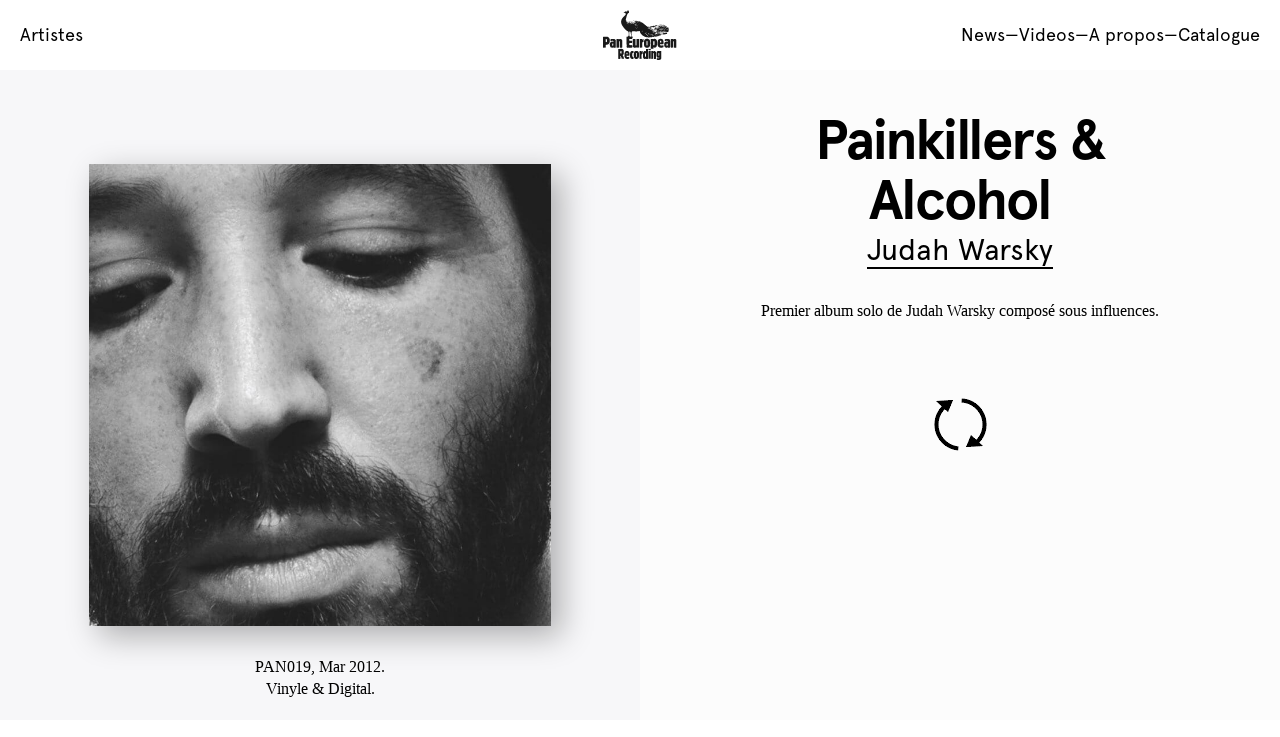

--- FILE ---
content_type: text/html
request_url: http://paneuropeanrecording.com/releases/judah-warsky-painkillers-alcohol/
body_size: 54370
content:

<!DOCTYPE html><html class="no-js"><head id="www-sitename-com" data-template-set="html5-reset-wordpress-theme" profile="http://gmpg.org/xfn/11"><meta charset="UTF-8"><meta http-equiv="X-UA-Compatible" content="IE=edge,chrome=1"><meta name="google-site-verification" content="lGuRbqg-QA_jsiJBueHO9MTpA_AYsN8-_JNHh_2Zw2Q" /><meta name="author" content="Pan European Recording"><meta name="Copyright" content="Copyright Pan European Recording 2026. All Rights Reserved."><meta name="DC.title" content="Project Name"><meta name="DC.subject" content="What you're about."><meta name="DC.creator" content="Who made this site."><meta name="viewport" content="initial-scale=1, maximum-scale=1 user-scalable=no" /><link rel="apple-touch-icon" sizes="57x57" href="http://paneuropeanrecording.com/website/wp-content/themes/MMDWC/_/img/apple-icon-57x57.png"><link rel="apple-touch-icon" sizes="60x60" href="http://paneuropeanrecording.com/website/wp-content/themes/MMDWC/_/img/apple-icon-60x60.png"><link rel="apple-touch-icon" sizes="72x72" href="http://paneuropeanrecording.com/website/wp-content/themes/MMDWC/_/img/apple-icon-72x72.png"><link rel="apple-touch-icon" sizes="76x76" href="http://paneuropeanrecording.com/website/wp-content/themes/MMDWC/_/img/apple-icon-76x76.png"><link rel="apple-touch-icon" sizes="114x114" href="http://paneuropeanrecording.com/website/wp-content/themes/MMDWC/_/img/apple-icon-114x114.png"><link rel="apple-touch-icon" sizes="120x120" href="http://paneuropeanrecording.com/website/wp-content/themes/MMDWC/_/img/apple-icon-120x120.png"><link rel="apple-touch-icon" sizes="144x144" href="http://paneuropeanrecording.com/website/wp-content/themes/MMDWC/_/img/apple-icon-144x144.png"><link rel="apple-touch-icon" sizes="152x152" href="http://paneuropeanrecording.com/website/wp-content/themes/MMDWC/_/img/apple-icon-152x152.png"><link rel="apple-touch-icon" sizes="180x180" href="http://paneuropeanrecording.com/website/wp-content/themes/MMDWC/_/img/apple-icon-180x180.png"><link rel="icon" type="image/png" sizes="192x192"  href="http://paneuropeanrecording.com/website/wp-content/themes/MMDWC/_/img/android-icon-192x192.png"><link rel="icon" type="image/png" sizes="32x32" href="http://paneuropeanrecording.com/website/wp-content/themes/MMDWC/_/img/favicon-32x32.png"><link rel="icon" type="image/png" sizes="96x96" href="http://paneuropeanrecording.com/website/wp-content/themes/MMDWC/_/img/favicon-96x96.png"><link rel="icon" type="image/png" sizes="16x16" href="http://paneuropeanrecording.com/website/wp-content/themes/MMDWC/_/img/favicon-16x16.png"><link rel="manifest" href="http://paneuropeanrecording.com/website/wp-content/themes/MMDWC/_/img/manifest.json"><meta name="msapplication-TileColor" content="#ffffff"><meta name="msapplication-TileImage" content="http://paneuropeanrecording.com/website/wp-content/themes/MMDWC/_/img/ms-icon-144x144.png"><meta name="theme-color" content="#ffffff"><link rel="stylesheet" href="https://maxcdn.bootstrapcdn.com/font-awesome/4.7.0/css/font-awesome.min.css"><link rel="stylesheet" href="http://paneuropeanrecording.com/website/wp-content/themes/MMDWC/_/css/bootstrap.min.css"><link rel="stylesheet" href="http://paneuropeanrecording.com/website/wp-content/cache/autoptimize/css/autoptimize_single_b581b60c06e1a7a4e9351df9dbcf5d42.css"> <script defer src="http://paneuropeanrecording.com/website/wp-content/themes/MMDWC/_/js/modernizr-1.7.min.js"></script> <link rel="pingback" href="http://paneuropeanrecording.com/website/xmlrpc.php" /><meta name='robots' content='index, follow, max-image-preview:large, max-snippet:-1, max-video-preview:-1' /><title>Judah Warsky—Painkillers &amp; Alcohol - Pan European Recording</title><link rel="canonical" href="http://paneuropeanrecording.com/releases/judah-warsky-painkillers-alcohol/" /><meta property="og:locale" content="fr_FR" /><meta property="og:type" content="article" /><meta property="og:title" content="Judah Warsky—Painkillers &amp; Alcohol - Pan European Recording" /><meta property="og:description" content="Premier album solo de Judah Warsky composé sous influences." /><meta property="og:url" content="http://paneuropeanrecording.com/releases/judah-warsky-painkillers-alcohol/" /><meta property="og:site_name" content="Pan European Recording" /><meta property="article:modified_time" content="2018-06-09T14:35:15+00:00" /><meta property="og:image" content="http://paneuropeanrecording.com/website/wp-content/uploads/pan019.jpg" /><meta property="og:image:width" content="1024" /><meta property="og:image:height" content="1024" /><meta property="og:image:type" content="image/jpeg" /><meta name="twitter:card" content="summary_large_image" /> <script type="application/ld+json" class="yoast-schema-graph">{"@context":"https://schema.org","@graph":[{"@type":"WebPage","@id":"http://paneuropeanrecording.com/releases/judah-warsky-painkillers-alcohol/","url":"http://paneuropeanrecording.com/releases/judah-warsky-painkillers-alcohol/","name":"Judah Warsky—Painkillers & Alcohol - Pan European Recording","isPartOf":{"@id":"http://paneuropeanrecording.com/#website"},"primaryImageOfPage":{"@id":"http://paneuropeanrecording.com/releases/judah-warsky-painkillers-alcohol/#primaryimage"},"image":{"@id":"http://paneuropeanrecording.com/releases/judah-warsky-painkillers-alcohol/#primaryimage"},"thumbnailUrl":"http://paneuropeanrecording.com/website/wp-content/uploads/pan019.jpg","datePublished":"2017-10-17T09:09:29+00:00","dateModified":"2018-06-09T14:35:15+00:00","breadcrumb":{"@id":"http://paneuropeanrecording.com/releases/judah-warsky-painkillers-alcohol/#breadcrumb"},"inLanguage":"fr-FR","potentialAction":[{"@type":"ReadAction","target":["http://paneuropeanrecording.com/releases/judah-warsky-painkillers-alcohol/"]}]},{"@type":"ImageObject","inLanguage":"fr-FR","@id":"http://paneuropeanrecording.com/releases/judah-warsky-painkillers-alcohol/#primaryimage","url":"http://paneuropeanrecording.com/website/wp-content/uploads/pan019.jpg","contentUrl":"http://paneuropeanrecording.com/website/wp-content/uploads/pan019.jpg","width":1024,"height":1024},{"@type":"BreadcrumbList","@id":"http://paneuropeanrecording.com/releases/judah-warsky-painkillers-alcohol/#breadcrumb","itemListElement":[{"@type":"ListItem","position":1,"name":"Accueil","item":"http://paneuropeanrecording.com/"},{"@type":"ListItem","position":2,"name":"Releases","item":"http://paneuropeanrecording.com/releases/"},{"@type":"ListItem","position":3,"name":"Judah Warsky—Painkillers &#038; Alcohol"}]},{"@type":"WebSite","@id":"http://paneuropeanrecording.com/#website","url":"http://paneuropeanrecording.com/","name":"Pan European Recording","description":"Pan European Recording est un label de musique indépendant créé en 2007 et basé à Paris.","potentialAction":[{"@type":"SearchAction","target":{"@type":"EntryPoint","urlTemplate":"http://paneuropeanrecording.com/?s={search_term_string}"},"query-input":"required name=search_term_string"}],"inLanguage":"fr-FR"}]}</script> <link rel='dns-prefetch' href='//code.jquery.com' /><link rel="alternate" type="application/rss+xml" title="Pan European Recording &raquo; Flux" href="http://paneuropeanrecording.com/feed/" /><link rel="alternate" type="application/rss+xml" title="Pan European Recording &raquo; Flux des commentaires" href="http://paneuropeanrecording.com/comments/feed/" /> <script defer src="[data-uri]"></script> <style type="text/css">img.wp-smiley,
img.emoji {
	display: inline !important;
	border: none !important;
	box-shadow: none !important;
	height: 1em !important;
	width: 1em !important;
	margin: 0 0.07em !important;
	vertical-align: -0.1em !important;
	background: none !important;
	padding: 0 !important;
}</style> <script defer type='text/javascript' src='http://code.jquery.com/jquery-latest.min.js?ver=6.3.7' id='jquery-js'></script> <link rel="https://api.w.org/" href="http://paneuropeanrecording.com/wp-json/" /><link rel='shortlink' href='http://paneuropeanrecording.com/?p=37' /><link rel="alternate" type="application/json+oembed" href="http://paneuropeanrecording.com/wp-json/oembed/1.0/embed?url=http%3A%2F%2Fpaneuropeanrecording.com%2Freleases%2Fjudah-warsky-painkillers-alcohol%2F" /><link rel="alternate" type="text/xml+oembed" href="http://paneuropeanrecording.com/wp-json/oembed/1.0/embed?url=http%3A%2F%2Fpaneuropeanrecording.com%2Freleases%2Fjudah-warsky-painkillers-alcohol%2F&#038;format=xml" /><style type="text/css">.qtranxs_flag_fr {background-image: url(http://paneuropeanrecording.com/website/wp-content/plugins/qtranslate-xt-3.7.1/flags/fr.png); background-repeat: no-repeat;}
.qtranxs_flag_en {background-image: url(http://paneuropeanrecording.com/website/wp-content/plugins/qtranslate-xt-3.7.1/flags/gb.png); background-repeat: no-repeat;}</style><link hreflang="fr" href="http://paneuropeanrecording.com/fr/releases/judah-warsky-painkillers-alcohol/" rel="alternate" /><link hreflang="en" href="http://paneuropeanrecording.com/en/releases/judah-warsky-painkillers-alcohol/" rel="alternate" /><link hreflang="x-default" href="http://paneuropeanrecording.com/releases/judah-warsky-painkillers-alcohol/" rel="alternate" /><meta name="generator" content="qTranslate-XT 3.7.1" /><style type="text/css">.recentcomments a{display:inline !important;padding:0 !important;margin:0 !important;}</style></head><body class="releases-template-default single single-releases postid-37 loading"><div id="wrapper" class="fr"><header id="header"><div class="container-fluid no_padding"><div class="row flex"><div class="col-xs-4"> <span class="open_artists">Artistes</span></div><div class="col-xs-4"> <a href="http://paneuropeanrecording.com"> <img src="http://paneuropeanrecording.com/website/wp-content/uploads/structure/pan-european-recording-logo.svg" class="logo" height="70px" width="70px"> </a></div><div class="col-xs-4 text-right"><div class="menu_right"> <span class="desktop"><span class="open_news" data-toggle="modal" data-target="#overlay_news" style="cursor: pointer">News</span>—<span class="videos_menu"><a href="http://paneuropeanrecording.com/videos/#all">Videos</a></span>—<span data-toggle="modal" data-target="#overlay_about" style="cursor: pointer">A propos</span>—</span><span class="open_catalogue">Catalogue</span></div></div></div></div><div id="menu_overlay" class="menu_artists"><div class="close_container artists"><div id="close_cross" class="close_menu"> <span></span> <span></span></div></div><h2>Artistes</h2><ul id="menu"><li> <a href="http://paneuropeanrecording.com/artists/aqua-nebula-oscillator/" title="Aqua Nebula Oscillator" >Aqua Nebula Oscillator</a></li><li> <a href="http://paneuropeanrecording.com/artists/buvette/" title="Buvette" >Buvette</a></li><li> <a href="http://paneuropeanrecording.com/artists/calypsodelia/" title="Calypsodelia" >Calypsodelia</a></li><li> <a href="http://paneuropeanrecording.com/artists/caroco/" title="Caroco" >Caroco</a></li><li> <a href="http://paneuropeanrecording.com/artists/collectif-sin/" title="Collectif sin~" >Collectif sin~</a></li><li> <a href="http://paneuropeanrecording.com/artists/fantomes/" title="Fantomes" >Fantomes</a></li><li> <a href="http://paneuropeanrecording.com/artists/flavien-berger/" title="Flavien Berger" >Flavien Berger</a></li><li> <a href="http://paneuropeanrecording.com/artists/fleur-bleu%e2%80%a2e/" title="Fleur bleu·e" >Fleur bleu·e</a></li><li> <a href="http://paneuropeanrecording.com/artists/hanaa-ouassim/" title="Hanaa Ouassim" >Hanaa Ouassim</a></li><li> <a href="http://paneuropeanrecording.com/artists/jonathan-fitoussi/" title="Jonathan Fitoussi" >Jonathan Fitoussi</a></li><li> <a href="http://paneuropeanrecording.com/artists/juan-trip/" title="Juan Trip&rsquo;" >Juan Trip&rsquo;</a></li><li> <a href="http://paneuropeanrecording.com/artists/judah-warsky/" title="Judah Warsky" >Judah Warsky</a></li><li> <a href="http://paneuropeanrecording.com/artists/kill-for-total-peace/" title="Kill for Total Peace" >Kill for Total Peace</a></li><li> <a href="http://paneuropeanrecording.com/artists/koudlam/" title="Koudlam" >Koudlam</a></li><li> <a href="http://paneuropeanrecording.com/artists/lisa-li-lund/" title="Lisa Li-Lund" >Lisa Li-Lund</a></li><li> <a href="http://paneuropeanrecording.com/artists/marc-melia/" title="Marc Melià" >Marc Melià</a></li><li> <a href="http://paneuropeanrecording.com/artists/maud-geffray/" title="Maud Geffray" >Maud Geffray</a></li><li> <a href="http://paneuropeanrecording.com/artists/nemo/" title="nemonemo" >nemonemo</a></li><li> <a href="http://paneuropeanrecording.com/artists/nicolas-ker/" title="Nicolas Ker" >Nicolas Ker</a></li><li> <a href="http://paneuropeanrecording.com/artists/arielle-dombasle-et-nicolas-ker/" title="Arielle Dombasle et Nicolas Ker" >Arielle Dombasle et Nicolas Ker</a></li><li> <a href="http://paneuropeanrecording.com/artists/one-switch-to-collision/" title="One Switch To Collision" >One Switch To Collision</a></li><li> <a href="http://paneuropeanrecording.com/artists/poni-hoax/" title="Poni Hoax" >Poni Hoax</a></li><li> <a href="http://paneuropeanrecording.com/artists/richard-fenet/" title="Richard Fenet" >Richard Fenet</a></li><li> <a href="http://paneuropeanrecording.com/artists/rob-jack-lahana/" title="Rob &#038; Jack Lahana" >Rob &#038; Jack Lahana</a></li><li> <a href="http://paneuropeanrecording.com/artists/service/" title="Service" >Service</a></li><li> <a href="http://paneuropeanrecording.com/artists/sir-alice/" title="Sir Alice" >Sir Alice</a></li><li> <a href="http://paneuropeanrecording.com/artists/sphaeros/" title="Sphaèros" >Sphaèros</a></li><li> <a href="http://paneuropeanrecording.com/artists/thos-henley/" title="Thomas Henley" >Thomas Henley</a></li><li> <a href="http://paneuropeanrecording.com/artists/vickie-cherie/" title="Vickie Cherie" >Vickie Cherie</a></li></ul></div><div id="menu_overlay" class="menu_catalogue"><div class="close_container catalogue"><div class="close_menu"></div></div><h2>Catalogue</h2><ul id="menu"><li> <a href="http://paneuropeanrecording.com/releases/nemonemo-demande-a-la-poussiere/" title="nemonemo &#8211; Demande à la poussière" >nemonemo &#8211; Demande à la poussière</a></li><li> <a href="http://paneuropeanrecording.com/releases/caroco-limprevu/" title="Caroco &#8211; L&rsquo;imprévu" >Caroco &#8211; L&rsquo;imprévu</a></li><li> <a href="http://paneuropeanrecording.com/releases/koudlam-the-official-covers/" title="Koudlam &#8211; The Official Covers" >Koudlam &#8211; The Official Covers</a></li><li> <a href="http://paneuropeanrecording.com/releases/flavien-berger-la-brume-plouf-leviathan/" title="Flavien Berger, La Brume &#8211; plouf! (Léviathan)" >Flavien Berger, La Brume &#8211; plouf! (Léviathan)</a></li><li> <a href="http://paneuropeanrecording.com/releases/vickie-cherie-cherie-on-top/" title="Vickie Cherie &#8211; Cherie on top" >Vickie Cherie &#8211; Cherie on top</a></li><li> <a href="http://paneuropeanrecording.com/releases/poni-hoax-greatest-hits-everything-is-real/" title="Poni Hoax &#8211; Greatest Hits : Everything is Real" >Poni Hoax &#8211; Greatest Hits : Everything is Real</a></li><li> <a href="http://paneuropeanrecording.com/releases/marie-taillefer-buvette-the-very-house/" title="Marie Taillefer, Buvette &#8211; THE VERY HOUSE" >Marie Taillefer, Buvette &#8211; THE VERY HOUSE</a></li><li> <a href="http://paneuropeanrecording.com/releases/caroco-genese/" title="Caroco &#8211; Genèse" >Caroco &#8211; Genèse</a></li><li> <a href="http://paneuropeanrecording.com/releases/collectif-sin-haut-la-vache/" title="Collectif sin~ &#8211; Haut la vache" >Collectif sin~ &#8211; Haut la vache</a></li><li> <a href="http://paneuropeanrecording.com/releases/buvette-tales-of-the-countryside/" title="Buvette &#8211; Tales of the Countryside" >Buvette &#8211; Tales of the Countryside</a></li><li> <a href="http://paneuropeanrecording.com/releases/nemo-loveanyway/" title="Nemo &#8211; LOVEANYWAY" >Nemo &#8211; LOVEANYWAY</a></li><li> <a href="http://paneuropeanrecording.com/releases/flavien-berger-contrebande-02-le-disque-de-lete/" title="Flavien Berger &#8211; contrebande 02. le disque de l&rsquo;été" >Flavien Berger &#8211; contrebande 02. le disque de l&rsquo;été</a></li><li> <a href="http://paneuropeanrecording.com/releases/hanaa-ouassim-la-vie-de-star/" title="Hanaa Ouassim &#8211; La vie de star" >Hanaa Ouassim &#8211; La vie de star</a></li><li> <a href="http://paneuropeanrecording.com/releases/maud-geffray-rebeka-warrior-split/" title="Maud Geffray &#038; Rebeka Warrior &#8211; SPLIT" >Maud Geffray &#038; Rebeka Warrior &#8211; SPLIT</a></li><li> <a href="http://paneuropeanrecording.com/releases/fleur-bleu%c2%b7e-unrequited-love/" title="Fleur bleu·e &#8211; Unrequited Love" >Fleur bleu·e &#8211; Unrequited Love</a></li><li> <a href="http://paneuropeanrecording.com/releases/flavien-berger-sacha-rudy-maison-den-face/" title="Flavien Berger &#038; Sacha Rudy &#8211; Maison d&rsquo;en face" >Flavien Berger &#038; Sacha Rudy &#8211; Maison d&rsquo;en face</a></li><li> <a href="http://paneuropeanrecording.com/releases/koudlam-precipice-fantasy-part-ii/" title="Koudlam &#8211; Precipice Fantasy Part.II" >Koudlam &#8211; Precipice Fantasy Part.II</a></li><li> <a href="http://paneuropeanrecording.com/releases/flavien-berger-dans-cent-ans/" title="Flavien Berger &#8211; Dans cent ans" >Flavien Berger &#8211; Dans cent ans</a></li><li> <a href="http://paneuropeanrecording.com/releases/rob-jack-lahana-summercamp/" title="Rob &#038; Jack Lahana &#8211; Summercamp" >Rob &#038; Jack Lahana &#8211; Summercamp</a></li><li> <a href="http://paneuropeanrecording.com/releases/maud-geffray-nite-sessions/" title="Maud Geffray &#8211; Nite Sessions" >Maud Geffray &#8211; Nite Sessions</a></li><li> <a href="http://paneuropeanrecording.com/releases/nemo-neverstoptherave/" title="Nemo &#8211; NEVERSTOPTHERAVE" >Nemo &#8211; NEVERSTOPTHERAVE</a></li><li> <a href="http://paneuropeanrecording.com/releases/fleur-bleu%c2%b7e-star/" title="Fleur bleu·e &#8211; Star" >Fleur bleu·e &#8211; Star</a></li><li> <a href="http://paneuropeanrecording.com/releases/koudlam-precipice-fantasy-part-i/" title="Koudlam &#8211; Precipice Fantasy Part.I" >Koudlam &#8211; Precipice Fantasy Part.I</a></li><li> <a href="http://paneuropeanrecording.com/releases/15-ans-pan-european-recording/" title="15 ans Pan European Recording" >15 ans Pan European Recording</a></li><li> <a href="http://paneuropeanrecording.com/releases/summercamp-haute-saison-contour/" title="Summercamp &#8211; Haute Saison / Contour" >Summercamp &#8211; Haute Saison / Contour</a></li><li> <a href="http://paneuropeanrecording.com/releases/maud-geffray-ad-astra/" title="Maud Geffray &#8211; Ad Astra" >Maud Geffray &#8211; Ad Astra</a></li><li> <a href="http://paneuropeanrecording.com/releases/koudlam-nowhere/" title="Koudlam &#8211; Nowhere" >Koudlam &#8211; Nowhere</a></li><li> <a href="http://paneuropeanrecording.com/releases/fantomes-change/" title="Fantomes &#8211; Change" >Fantomes &#8211; Change</a></li><li> <a href="http://paneuropeanrecording.com/releases/flavien-berger-de-la-friche/" title="Flavien Berger &#8211; De la friche" >Flavien Berger &#8211; De la friche</a></li><li> <a href="http://paneuropeanrecording.com/releases/marc-melia-veus/" title="Marc Melià &#8211; VEUS" >Marc Melià &#8211; VEUS</a></li><li> <a href="http://paneuropeanrecording.com/releases/lisa-li-lund-glass-of-blood/" title="Lisa Li-Lund &#8211; Glass of Blood" >Lisa Li-Lund &#8211; Glass of Blood</a></li><li> <a href="http://paneuropeanrecording.com/releases/fantomes-its-ok/" title="Fantomes &#8211; IT&rsquo;S OK" >Fantomes &#8211; IT&rsquo;S OK</a></li><li> <a href="http://paneuropeanrecording.com/releases/buvette-4everever/" title="Buvette &#8211; 4EVER&#038;EVER" >Buvette &#8211; 4EVER&#038;EVER</a></li><li> <a href="http://paneuropeanrecording.com/releases/lisa-li-lund-this-side-of-the-moon/" title="Lisa Li-Lund &#8211; This Side Of The Moon" >Lisa Li-Lund &#8211; This Side Of The Moon</a></li><li> <a href="http://paneuropeanrecording.com/releases/richard-fenet-esquisses-musiques-vol-1/" title="Richard Fenet &#8211; Esquisses Musiques Vol.1" >Richard Fenet &#8211; Esquisses Musiques Vol.1</a></li><li> <a href="http://paneuropeanrecording.com/releases/sphaeros-lucifero/" title="Sphaèros-Possession" >Sphaèros-Possession</a></li><li> <a href="http://paneuropeanrecording.com/releases/buvette-4ever/" title="Buvette—4EVER" >Buvette—4EVER</a></li><li> <a href="http://paneuropeanrecording.com/releases/flavien-berger-deep-see-blue-song/" title="Flavien Berger—Deep See Blue Song" >Flavien Berger—Deep See Blue Song</a></li><li> <a href="http://paneuropeanrecording.com/releases/maud-geffray-still-life/" title="Maud Geffray—Still Life" >Maud Geffray—Still Life</a></li><li> <a href="http://paneuropeanrecording.com/releases/flavien-berger-radio-contre-temps/" title="Flavien Berger—radio contre-temps" >Flavien Berger—radio contre-temps</a></li><li> <a href="http://paneuropeanrecording.com/releases/richard-fenet-degre-un/" title="Richard Fenet—Degré Un" >Richard Fenet—Degré Un</a></li><li> <a href="http://paneuropeanrecording.com/releases/thomas-henley-epoque/" title="Thomas Henley—Époque" >Thomas Henley—Époque</a></li><li> <a href="http://paneuropeanrecording.com/releases/buvette-life/" title="Buvette—Life" >Buvette—Life</a></li><li> <a href="http://paneuropeanrecording.com/releases/flavien-berger-contre-temps/" title="Flavien Berger—Contre-Temps" >Flavien Berger—Contre-Temps</a></li><li> <a href="http://paneuropeanrecording.com/releases/fantomes-fantomes/" title="Fantomes—Fantomes" >Fantomes—Fantomes</a></li><li> <a href="http://paneuropeanrecording.com/releases/maud-geffray-southern-belle/" title="Maud Geffray—Southern Belle" >Maud Geffray—Southern Belle</a></li><li> <a href="http://paneuropeanrecording.com/releases/judah-warsky-apres/" title="Judah Warsky—Avant/Après" >Judah Warsky—Avant/Après</a></li><li> <a href="http://paneuropeanrecording.com/releases/various-artists-voyage-iii/" title="Various Artists—Voyage III" >Various Artists—Voyage III</a></li><li> <a href="http://paneuropeanrecording.com/releases/maud-geffray-polaar/" title="Maud Geffray—Polaar" >Maud Geffray—Polaar</a></li><li> <a href="http://paneuropeanrecording.com/releases/poni-hoax-the-wild-buvette-rework/" title="Poni Hoax—The Wild (Buvette Rework)" >Poni Hoax—The Wild (Buvette Rework)</a></li><li> <a href="http://paneuropeanrecording.com/releases/poni-hoax-tropical-suite/" title="Poni Hoax—Tropical Suite" >Poni Hoax—Tropical Suite</a></li><li> <a href="http://paneuropeanrecording.com/releases/various-artists-rewind/" title="Various Artists—Rewind" >Various Artists—Rewind</a></li><li> <a href="http://paneuropeanrecording.com/releases/thos-henley-blonde-on-basically-ginger/" title="Thos Henley—Blonde on Basically Ginger" >Thos Henley—Blonde on Basically Ginger</a></li><li> <a href="http://paneuropeanrecording.com/releases/arielle-dombasle-et-nicolas-ker-la-riviere-atlantique/" title="Arielle Dombasle et Nicolas Ker—La Rivière Atlantique" >Arielle Dombasle et Nicolas Ker—La Rivière Atlantique</a></li><li> <a href="http://paneuropeanrecording.com/releases/buvette-elasticity/" title="Buvette—Elasticity" >Buvette—Elasticity</a></li><li> <a href="http://paneuropeanrecording.com/releases/calypsodelia-calypsodelia/" title="Calypsodelia—Calypsodelia" >Calypsodelia—Calypsodelia</a></li><li> <a href="http://paneuropeanrecording.com/releases/collectif-sin-tour-de-transmission/" title="Collectif Sin—Tour de Transmission" >Collectif Sin—Tour de Transmission</a></li><li> <a href="http://paneuropeanrecording.com/releases/nicolas-ker-les-faubourgs-de-lexil/" title="Nicolas Ker—Les Faubourgs de l&rsquo;Exil" >Nicolas Ker—Les Faubourgs de l&rsquo;Exil</a></li><li> <a href="http://paneuropeanrecording.com/releases/flavien-berger-contrebande-01-le-disque-de-noel/" title="Flavien Berger— Contrebande 01. Le Disque De Noël" >Flavien Berger— Contrebande 01. Le Disque De Noël</a></li><li> <a href="http://paneuropeanrecording.com/releases/jonathan-fitoussi-origins/" title="Jonathan Fitoussi—Origins" >Jonathan Fitoussi—Origins</a></li><li> <a href="http://paneuropeanrecording.com/releases/judah-warsky-seul/" title="Judah Warsky—Seul" >Judah Warsky—Seul</a></li><li> <a href="http://paneuropeanrecording.com/releases/buvette-casual-outfit/" title="Buvette—Casual Outfit" >Buvette—Casual Outfit</a></li><li> <a href="http://paneuropeanrecording.com/releases/maud-geffray-bleu-petrole/" title="Maud Geffray—Bleu Pétrole" >Maud Geffray—Bleu Pétrole</a></li><li> <a href="http://paneuropeanrecording.com/releases/flavien-berger-leviathan/" title="Flavien Berger—Léviathan" >Flavien Berger—Léviathan</a></li><li> <a href="http://paneuropeanrecording.com/releases/buvette-the-never-ending-celebration/" title="Buvette—The Never Ending Celebration" >Buvette—The Never Ending Celebration</a></li><li> <a href="http://paneuropeanrecording.com/releases/flavien-berger-la-fete-noire/" title="Flavien Berger—La Fête Noire" >Flavien Berger—La Fête Noire</a></li><li> <a href="http://paneuropeanrecording.com/releases/maud-geffray-1994/" title="Maud Geffray—1994" >Maud Geffray—1994</a></li><li> <a href="http://paneuropeanrecording.com/releases/koudlam-benidorm-dream/" title="Koudlam—Benidorm dream" >Koudlam—Benidorm dream</a></li><li> <a href="http://paneuropeanrecording.com/releases/poni-hoax-life-in-a-new-motion-flavien-berger-cover/" title="Poni Hoax &#8211; Life In A New Motion (Flavien Berger cover)" >Poni Hoax &#8211; Life In A New Motion (Flavien Berger cover)</a></li><li> <a href="http://paneuropeanrecording.com/releases/koudlam-the-landsc-apes-ep/" title="Koudlam—The Landsc Apes EP" >Koudlam—The Landsc Apes EP</a></li><li> <a href="http://paneuropeanrecording.com/releases/judah-warsky-think-of-me-acid-arab-remix/" title="Judah Warsky—Think of me (Acid Arab remix)" >Judah Warsky—Think of me (Acid Arab remix)</a></li><li> <a href="http://paneuropeanrecording.com/releases/koudlambuvette-rough-tradeagnes-b/" title="Koudlam/Buvette—Rough Trade/Agnes b." >Koudlam/Buvette—Rough Trade/Agnes b.</a></li><li> <a href="http://paneuropeanrecording.com/releases/buvette-the-sun-disappeared-ep/" title="Buvette—The Sun Disappeared EP" >Buvette—The Sun Disappeared EP</a></li><li> <a href="http://paneuropeanrecording.com/releases/flavien-berger-mars-balneaire-ep/" title="Flavien Berger—Mars Balnéaire EP" >Flavien Berger—Mars Balnéaire EP</a></li><li> <a href="http://paneuropeanrecording.com/releases/juan-trip-trackers-ep/" title="Juan Trip&rsquo;—Trackers EP" >Juan Trip&rsquo;—Trackers EP</a></li><li> <a href="http://paneuropeanrecording.com/releases/flavien-berger-glitter-gaze-ep/" title="Flavien Berger—Glitter Gaze EP" >Flavien Berger—Glitter Gaze EP</a></li><li> <a href="http://paneuropeanrecording.com/releases/judah-warsky-bruxelles/" title="Judah Warsky—Bruxelles" >Judah Warsky—Bruxelles</a></li><li> <a href="http://paneuropeanrecording.com/releases/poni-hoax-a-state-of-war/" title="Poni Hoax—A State of War" >Poni Hoax—A State of War</a></li><li> <a href="http://paneuropeanrecording.com/releases/aqua-nebula-oscillator-spiritus-mundi/" title="Aqua Nebula Oscillator—Spiritus Mundi" >Aqua Nebula Oscillator—Spiritus Mundi</a></li><li> <a href="http://paneuropeanrecording.com/releases/jonathan-fitoussi-polaris-live-ep/" title="Jonathan Fitoussi—Polaris Live EP" >Jonathan Fitoussi—Polaris Live EP</a></li><li> <a href="http://paneuropeanrecording.com/releases/nicolas-kerj-fitoussikftp-antarcticas-your-secret-name-b%e2%80%8b%e2%80%8bw-organium/" title="Nicolas Ker/J. Fitoussi/KFTP—Antarctica&rsquo;s Your Secret Name b​/​w Organium" >Nicolas Ker/J. Fitoussi/KFTP—Antarctica&rsquo;s Your Secret Name b​/​w Organium</a></li><li> <a href="http://paneuropeanrecording.com/releases/judah-warsky-painkillers-alcohol/" title="Judah Warsky—Painkillers &#038; Alcohol" class="current-item" >Judah Warsky—Painkillers &#038; Alcohol</a></li><li> <a href="http://paneuropeanrecording.com/releases/kill-for-total-peace-kftp-ep/" title="Kill For Total Peace—KFTP EP" >Kill For Total Peace—KFTP EP</a></li><li> <a href="http://paneuropeanrecording.com/releases/aqua-nebula-oscillator-third/" title="Aqua Nebula Oscillator—Third" >Aqua Nebula Oscillator—Third</a></li><li> <a href="http://paneuropeanrecording.com/releases/sir-alice-isle-of-you/" title="Sir Alice—Isle of You" >Sir Alice—Isle of You</a></li><li> <a href="http://paneuropeanrecording.com/releases/sir-alice-faith-box-ep/" title="Sir Alice—Faith Box EP" >Sir Alice—Faith Box EP</a></li><li> <a href="http://paneuropeanrecording.com/releases/koudlam-alcoholics-hymns-ep/" title="Koudlam—Alcoholic&rsquo;s Hymns EP" >Koudlam—Alcoholic&rsquo;s Hymns EP</a></li><li> <a href="http://paneuropeanrecording.com/releases/aqua-nebula-oscillator-luciferdead-soul-ep/" title="Aqua Nebula Oscillator—Lucifer/Dead Soul EP" >Aqua Nebula Oscillator—Lucifer/Dead Soul EP</a></li><li> <a href="http://paneuropeanrecording.com/releases/service-croissancewestern-ep/" title="Service—Croissance/Western EP" >Service—Croissance/Western EP</a></li><li> <a href="http://paneuropeanrecording.com/releases/sir-alice-for-the-birds/" title="Sir Alice—For the Birds" >Sir Alice—For the Birds</a></li><li> <a href="http://paneuropeanrecording.com/releases/jonathan-fitoussi-pluralis/" title="Jonathan Fitoussi—Pluralis" >Jonathan Fitoussi—Pluralis</a></li><li> <a href="http://paneuropeanrecording.com/releases/various-artists-voyage-ii-mort-pour-la-france/" title="Various Artists—Voyage II : Mort pour la France" >Various Artists—Voyage II : Mort pour la France</a></li><li> <a href="http://paneuropeanrecording.com/releases/koudlam-goodbye/" title="Koudlam—Goodbye" >Koudlam—Goodbye</a></li><li> <a href="http://paneuropeanrecording.com/releases/kill-for-total-peace-kill-for/" title="Kill for Total Peace—Kill For" >Kill for Total Peace—Kill For</a></li><li> <a href="http://paneuropeanrecording.com/releases/aqua-nebula-oscillator-under-the-moon-of/" title="Aqua Nebula Oscillator—Under the moon of&#8230;" >Aqua Nebula Oscillator—Under the moon of&#8230;</a></li><li> <a href="http://paneuropeanrecording.com/releases/one-switch-to-collision-korrect/" title="One switch to collision—Korrect!" >One switch to collision—Korrect!</a></li><li> <a href="http://paneuropeanrecording.com/releases/one-switch-to-collision-four-four-7/" title="One switch to collision—Four Four/Bist Du Korrect? Teil" >One switch to collision—Four Four/Bist Du Korrect? Teil</a></li><li> <a href="http://paneuropeanrecording.com/releases/koudlam-live-at-teotihuacan/" title="Koudlam—Live at Teotihuacan" >Koudlam—Live at Teotihuacan</a></li><li> <a href="http://paneuropeanrecording.com/releases/aqua-nebula-oscillator-st/" title="Aqua Nebula Oscillator— Aqua Nebula Oscillator" >Aqua Nebula Oscillator— Aqua Nebula Oscillator</a></li><li> <a href="http://paneuropeanrecording.com/releases/various-artists-voyage/" title="Various Artists—Voyage" >Various Artists—Voyage</a></li></ul></div><div id="back_overlay" class="artists"></div><div id="back_overlay" class="catalogue"></div></header><article class="post" id="post-37"><div id="content" class="content_release"><div class="container-fluid no_padding" id="content_top"><div class="row row-eq-height"><div class="col-xs-6 text-center left_color desktop""><div class="inside fixed"> <img src="http://paneuropeanrecording.com/website/wp-content/uploads/pan019-800x800.jpg" class="pochette"><div class="credits_release"> PAN019, Mar 2012.<div class="formats"><span class="format">Vinyle</span><span class="format">Digital</span>.</div></div></div></div><div class="col-xs-6 right_color text-center"><div class="content_right"><h1>Painkillers &amp; Alcohol</h1><h2> <span><a href="http://paneuropeanrecording.com/artists/judah-warsky/">Judah Warsky</a></span></h2> <img src="http://paneuropeanrecording.com/wp-content/uploads/structure/bg.png" data-src="http://paneuropeanrecording.com/website/wp-content/uploads/pan019.jpg" class="mobile cover_single lazyload"><div class="texte"><p>Premier album solo de Judah Warsky composé sous influences.</p></div><div id="iframe_loading"><div class="loader_bandcamp"><img src="http://paneuropeanrecording.com/website/wp-content/uploads/structure/loader.gif"></div><div class="iframe_bandcamp" iframe_src='<iframe style="border: 0; width: 100%; height: 100%;" src="https://bandcamp.com/EmbeddedPlayer/album=310276505/size=large/bgcol=ffffff/linkcol=000000/tracklist=true/artwork=none/transparent=true/" seamless>'></div></div></div></div><div style="clear: both"></div></div></div><div class="container-fluid no_padding" id="content_middle"><div class="row row-eq-height"><div class="col-xs-6 text-center desktop left_color" style="min-height: calc(100vh - 139px);"> <img src="http://paneuropeanrecording.com/website/wp-content/uploads/judahwarsky_avantapres_-800x800.jpg" id="release_1" class="pochette"> <img src="http://paneuropeanrecording.com/website/wp-content/uploads/pan033-800x800.jpg" id="release_2" class="pochette"> <img src="http://paneuropeanrecording.com/website/wp-content/uploads/pan047-800x800.jpg" id="release_3" class="pochette"> <img src="http://paneuropeanrecording.com/website/wp-content/uploads/pan032-800x800.jpg" id="release_4" class="pochette"> <img src="http://paneuropeanrecording.com/website/wp-content/uploads/pan027-800x800.jpg" id="release_5" class="pochette"><ul id="infos_release"><li> <a href="https://paneuropeanrecording.bandcamp.com/album/painkillers-alcohol" target="_blank">Acheter</a></li><li class="share_toggle"> <span>Partager</span></li><div class="social_share"> <span><a href="http://www.facebook.com/sharer.php?u=http://paneuropeanrecording.com/releases/judah-warsky-painkillers-alcohol/&t=Judah Warsky—Painkillers &#038; Alcohol" title="Partager sur Facebook" class="btn_popup">Facebook</a></span> <span><a href="http://twitter.com/share?text=Judah Warsky—Painkillers &#038; Alcohol&url=http://paneuropeanrecording.com/releases/judah-warsky-painkillers-alcohol/&via=PanEuropeanRecording&related=" title="Tweeter" rel="nofollow" class="btn_popup">Twitter</a></span> <span><a href="//pinterest.com/pin/create%2Fbutton/?url=http%3A%2F%2Fpaneuropeanrecording.com&media=http://paneuropeanrecording.com/website/wp-content/uploads/pan019.jpg&description=Judah Warsky—Painkillers &#038; Alcohol, Pan European Recording, http%3A%2F%2Fpaneuropeanrecording.com" title="Epingler sur Pinterest" class="btn_popup">Pinterest</a></span> <span><a href="https://plus.google.com/share?url=http://paneuropeanrecording.com/releases/judah-warsky-painkillers-alcohol/&text=Judah Warsky—Painkillers &#038; Alcohol"  title="Partager sur Google+"  class="btn_popup">Google+</a></span></div><li><a href="http://paneuropeanrecording.com/artists/judah-warsky/">Page artiste</a></li><li><a href="http://paneuropeanrecording.com/videos/#judah-warsky">Vidéos</a></li></ul></div><div class="col-xs-6 text-center right_color" style="min-height: calc(100vh - 139px);"><div class="disco desktop"><div class="row"><div class="col-xs-12"><h1>Catalogue</h1></div></div><div class="inside_related"><div class="row"><li class="list"><a href="http://paneuropeanrecording.com/releases/judah-warsky-apres/" class="related_releases" title="Judah Warsky—Avant/Après" id="release_1"> <span>PAN057</span>—Avant/Après </a></li><br><li class="list"><a href="http://paneuropeanrecording.com/releases/various-artists-voyage-iii/" class="related_releases" title="Various Artists—Voyage III" id="release_2"> <span>PAN033</span>—Voyage III </a></li><br><li class="list"><a href="http://paneuropeanrecording.com/releases/judah-warsky-seul/" class="related_releases" title="Judah Warsky—Seul" id="release_3"> <span>PAN047</span>—Seul </a></li><br><li class="list"><a href="http://paneuropeanrecording.com/releases/judah-warsky-think-of-me-acid-arab-remix/" class="related_releases" title="Judah Warsky—Think of me (Acid Arab remix)" id="release_4"> <span>PAN032</span>—Think of me (Acid Arab remix) </a></li><br><li class="list"><a href="http://paneuropeanrecording.com/releases/judah-warsky-bruxelles/" class="related_releases" title="Judah Warsky—Bruxelles" id="release_5"> <span>PAN027</span>—Bruxelles </a></li><br></div></div></div><ul id="infos_release" class="mobile"><li> <a href="https://paneuropeanrecording.bandcamp.com/album/painkillers-alcohol" target="_blank">Acheter</a></li><li> <a href="http://paneuropeanrecording.com/artists/judah-warsky/">Page artiste</a></li></ul><div class="disco mobile"><div class="row"><div class="col-xs-12"><h1>Catalogue</h1></div></div><div class="inside_related"><div class="row"><li class="list"> <a href="http://paneuropeanrecording.com/releases/judah-warsky-apres/" class="related_releases"> <img src="http://paneuropeanrecording.com/wp-content/uploads/structure/bg.png" data-src="http://paneuropeanrecording.com/website/wp-content/uploads/judahwarsky_avantapres_-800x800.jpg" class="pochette_mobile lazyload"> </a> <span>PAN057</span>—Avant/Après</li><br><li class="list"> <a href="http://paneuropeanrecording.com/releases/various-artists-voyage-iii/" class="related_releases"> <img src="http://paneuropeanrecording.com/wp-content/uploads/structure/bg.png" data-src="http://paneuropeanrecording.com/website/wp-content/uploads/pan033-800x800.jpg" class="pochette_mobile lazyload"> </a> <span>PAN033</span>—Voyage III</li><br><li class="list"> <a href="http://paneuropeanrecording.com/releases/judah-warsky-seul/" class="related_releases"> <img src="http://paneuropeanrecording.com/wp-content/uploads/structure/bg.png" data-src="http://paneuropeanrecording.com/website/wp-content/uploads/pan047-800x800.jpg" class="pochette_mobile lazyload"> </a> <span>PAN047</span>—Seul</li><br><li class="list"> <a href="http://paneuropeanrecording.com/releases/judah-warsky-think-of-me-acid-arab-remix/" class="related_releases"> <img src="http://paneuropeanrecording.com/wp-content/uploads/structure/bg.png" data-src="http://paneuropeanrecording.com/website/wp-content/uploads/pan032-800x800.jpg" class="pochette_mobile lazyload"> </a> <span>PAN032</span>—Think of me (Acid Arab remix)</li><br><li class="list"> <a href="http://paneuropeanrecording.com/releases/judah-warsky-bruxelles/" class="related_releases"> <img src="http://paneuropeanrecording.com/wp-content/uploads/structure/bg.png" data-src="http://paneuropeanrecording.com/website/wp-content/uploads/pan027-800x800.jpg" class="pochette_mobile lazyload"> </a> <span>PAN027</span>—Bruxelles</li><br></div></div></div></div></div></div></div></article><footer id="footer" class="source-org vcard copyright"><style>#overlay_news .modal-content {
	/*background-color: #ffffe0;*/
	/*background-color: < ?php the_field("couleur_news", 1370); ?>!important;*/
}

#overlay_about .modal-content {
	/*background-color: #ffffe0;*/
	/*background-color: < ?php the_field("couleur_about", 1370); ?>!important;*/
}</style><div class="container-fluid no_padding"><div class="row flex"><div class="col-xs-6"><ul class="language-chooser language-chooser-text qtranxs_language_chooser" id="qtranslate-chooser"><li class="lang-fr active"><a href="http://paneuropeanrecording.com/fr/releases/judah-warsky-painkillers-alcohol/" hreflang="fr" title="Fr (fr)" class="qtranxs_text qtranxs_text_fr"><span>Fr</span></a></li><li class="lang-en"><a href="http://paneuropeanrecording.com/en/releases/judah-warsky-painkillers-alcohol/" hreflang="en" title="En (en)" class="qtranxs_text qtranxs_text_en"><span>En</span></a></li></ul><div class="qtranxs_widget_end"></div></div><div class="col-xs-6 text-right"> <span class="newsletter_toggle" data-toggle="modal" data-target="#overlay_newsletter">Newsletter</span> <a href="https://www.facebook.com/PanEuropeanRecording/" target="_blank"><i class="fa fa-facebook" aria-hidden="true"></i></a> <a href="https://twitter.com/paneuropeanrec" target="_blank"><i class="fa fa-twitter" aria-hidden="true"></i></a> <a href="https://www.instagram.com/pan_european_recording/" target="_blank"><i class="fa fa-instagram" aria-hidden="true"></i></a> <a href="https://www.youtube.com/user/panrecord" target="_blank"><i class="fa fa-youtube-play" aria-hidden="true"></i></a> <a href="https://paneuropeanrecording.bandcamp.com/" target="_blank"><i class="fa fa-bandcamp" aria-hidden="true"></i></a></div></div></div></footer><div id="footer_mobile" class="mobile source-org vcard copyright"><div class="container-fluid"><div class="row"><div class="col-xs-12"> <span class="open_news" data-toggle="modal" data-target="#overlay_news" style="cursor: pointer">News</span></div><div class="col-xs-12"> <span data-toggle="modal" data-target="#overlay_about" style="cursor: pointer">A propos</span></div><div class="col-xs-12"> Newsletter :<br><div id="mailchimp"><form id="pfb-signup-submission" method="post"><div class="sign-up-group"> <input type="email" name="pfb-signup" id="pfb-signup-box-email" class="pfb-signup-box" placeholder="Votre adresse mail..."></div> <button type="submit" class="submit-button" id="pfb-signup-button" alt="OK" value="OK"> <i class="fa fa-paper-plane" aria-hidden="true"></i> </button></form><div id="pfb-signup-result"></div></div></div></div><div class="row flex"><div class="col-xs-8 social_footer_mobile"> <a href="https://www.facebook.com/PanEuropeanRecording/" target="_blank"><i class="fa fa-facebook" aria-hidden="true"></i></a> <a href="https://twitter.com/paneuropeanrec" target="_blank"><i class="fa fa-twitter" aria-hidden="true"></i></a> <a href="https://www.instagram.com/pan_european_recording/" target="_blank"><i class="fa fa-instagram" aria-hidden="true"></i></a> <a href="https://www.youtube.com/user/panrecord" target="_blank"><i class="fa fa-youtube-play" aria-hidden="true"></i></a> <a href="https://paneuropeanrecording.bandcamp.com/" target="_blank"><i class="fa fa-bandcamp" aria-hidden="true"></i></a></div><div class="col-xs-4 text-right"><ul class="language-chooser language-chooser-text qtranxs_language_chooser" id="qtranslate-chooser"><li class="lang-fr active"><a href="http://paneuropeanrecording.com/fr/releases/judah-warsky-painkillers-alcohol/" hreflang="fr" title="Fr (fr)" class="qtranxs_text qtranxs_text_fr"><span>Fr</span></a></li><li class="lang-en"><a href="http://paneuropeanrecording.com/en/releases/judah-warsky-painkillers-alcohol/" hreflang="en" title="En (en)" class="qtranxs_text qtranxs_text_en"><span>En</span></a></li></ul><div class="qtranxs_widget_end"></div></div></div></div></div>  <script defer type='text/javascript' src='http://paneuropeanrecording.com/website/wp-includes/js/comment-reply.min.js?ver=6.3.7' id='comment-reply-js'></script> <script defer type="text/javascript" src="http://paneuropeanrecording.com/website/wp-content/cache/autoptimize/js/autoptimize_single_6e9d3b0da74f2a4a7042b494cdaa7c2e.js"></script> <script defer type="text/javascript" src="http://paneuropeanrecording.com/website/wp-content/cache/autoptimize/js/autoptimize_single_86bfb3ae149e79524eafbcd1cd0a613a.js"></script> <script defer type="text/javascript" src="http://paneuropeanrecording.com/website/wp-content/themes/MMDWC/_/js/lazysizes.min.js"></script> <script defer type="text/javascript" src="http://paneuropeanrecording.com/website/wp-content/themes/MMDWC/_/js/bootstrap.min.js"></script> <script defer type="text/javascript" src="http://paneuropeanrecording.com/website/wp-content/cache/autoptimize/js/autoptimize_single_99cf8430b8d81c268269760118ec31a4.js"></script> <script defer type="text/javascript" src="http://paneuropeanrecording.com/website/wp-content/themes/MMDWC/_/js/isotope.pkgd.min.js"></script> <script defer type="text/javascript" src="http://paneuropeanrecording.com/website/wp-content/themes/MMDWC/_/js/jquery-ui.min.js"></script> <script defer type="text/javascript" src="http://paneuropeanrecording.com/website/wp-content/cache/autoptimize/js/autoptimize_single_5704e127934dada467cbf95951982ae1.js"></script> <div id="overlay_newsletter" class="modal"><div class="modal-dialog" role="document"><div class="modal-content"><div class="close_container close" data-dismiss="modal" aria-label="Close"><div class="close_modal"></div></div><div class="container-fluid"><div class="row"><div class="col-xs-12 text-center"><div class="bloc"><div id="mailchimp"><form id="pfb-signup-submission" method="post"><div class="sign-up-group"> <input type="email" name="pfb-signup" id="pfb-signup-box-email" class="pfb-signup-box" placeholder="Votre adresse mail..."></div> <button type="submit" class="submit-button" id="pfb-signup-button" alt="OK" value="OK"> <i class="fa fa-paper-plane" aria-hidden="true"></i> </button></form><div id="pfb-signup-result"></div></div></div></div></div></div></div></div></div><div id="overlay_about" class="modal"><div class="modal-dialog" role="document"><div class="modal-content"><div class="close_container close" data-dismiss="modal" aria-label="Close"><div class="close_modal"></div></div><div class="container-fluid"><div class="row"><div class="col-xs-12"> <img src="http://paneuropeanrecording.com/website/wp-content/uploads/structure/pan-european-recording-logo.svg" class="logo_about" height="auto" width="100%" style="margin-bottom: 25px;padding: 0px 70px;"><div class="texte"><p>Créé en 2007 à l&rsquo;initiative de Arthur Peschaud, Pan European Recording s&rsquo;ancre par ses choix artistiques, sa passion et sa radicalité.</p><p>Lié aussi bien au monde de l&rsquo;art contemporain qu&rsquo;aux différentes cultures alternatives, Pan European Recording puise sa force non pas dans un style de musique particulier mais dans le romantisme effréné d&rsquo;artistes sacrifiant leur vie à leur art. Le travail du label est un travail sur la temporalité, être dans la modernité sans en être l&rsquo;esclave. Faire exister des disques, faire exister des artistes, laisser une trace dans l&rsquo;histoire, telle est l&rsquo;ambition du label.</p><p><a href="">contact@paneuropeanrecording.com</a></p></div> <img src="http://paneuropeanrecording.com/website/wp-content/uploads/PER_Bio_Photo.jpg" class="photo_bio"><div class="legende"> © Photo Basil Compain-Plumon</div></div></div></div><div class="texte credits"><p>Website <a href="http://mattieumoreaudomecq.com/" target="_blank">Mattieu Moreau-Domecq</a><br> Copyright &copy; 2026 <a href="http://paneuropeanrecording.com/website">Pan European Recording</a></p></div></div></div></div><div id="overlay_news" class="modal"><div class="modal-dialog" role="document"><div class="modal-content"><div class="close_container close" data-dismiss="modal" aria-label="Close"><div class="close_modal"></div></div><div class="container-fluid"><div class="row"><div class="col-xs-12"><div class="bloc_news"><h2><span class="date">déc. 2025</span></h2><h1>TTristana &#038; MëLL dévoilent leur remix de Long time no slay de Vickie Cherie!</h1><h2><a href="http://paneuropeanrecording.com/artists/vickie-cherie/">Vickie Cherie</a></h2> <img src="http://paneuropeanrecording.com/wp-content/uploads/structure/bg.png" data-src="http://paneuropeanrecording.com/website/wp-content/uploads/vc-single2-vf-2000x2000.jpg" class="pochette_news lazyload"><p><a href="https://idol-io.ffm.to/longtimenoslay">écouter</a></p></div><div class="bloc_news"><h2><span class="date">déc. 2025</span></h2><h1>nemonemo dévoile un nouvel EP : Demande à la poussière</h1><h2><a href="http://paneuropeanrecording.com/artists/nemo/">nemonemo</a></h2> <img src="http://paneuropeanrecording.com/wp-content/uploads/structure/bg.png" data-src="http://paneuropeanrecording.com/website/wp-content/uploads/nemonemo-demande-a-la-pousiere-c-marius-navarro-2000x2000.jpg" class="pochette_news lazyload"><p><a href="https://idol-io.ffm.to/demandealapoussiere">écouter</a></p></div><div class="bloc_news"><h2><span class="date">nov. 2025</span></h2><h1>Simili Gum remixe Vickie Cherie avec PSDT (Lounge Twist)</h1><h2><a href="http://paneuropeanrecording.com/artists/vickie-cherie/">Vickie Cherie</a></h2> <img src="http://paneuropeanrecording.com/wp-content/uploads/structure/bg.png" data-src="http://paneuropeanrecording.com/website/wp-content/uploads/vc-single1-vf-simili-psdt-lounge-twist-2000x2000.jpg" class="pochette_news lazyload"><p><a href="https://idol-io.ffm.to/psdt-2">écouter</a></p></div><div class="bloc_news"><h2><span class="date">nov. 2025</span></h2><h1>Caroco sort un nouvel EP : L&rsquo;imprévu</h1><h2><a href="http://paneuropeanrecording.com/artists/caroco/">Caroco</a></h2> <img src="http://paneuropeanrecording.com/wp-content/uploads/structure/bg.png" data-src="http://paneuropeanrecording.com/website/wp-content/uploads/cover-limprevu-20251002-2000x2000.png" class="pochette_news lazyload"><p><a href="https://idol-io.ffm.to/limprevu">écouter</a></p></div><div class="bloc_news"><h2><span class="date">nov. 2025</span></h2><h1>nemonemo dévoile un nouveau single feat. kofi bæ : Vazy stop</h1><h2><a href="http://paneuropeanrecording.com/artists/nemo/">nemonemo</a></h2> <img src="http://paneuropeanrecording.com/wp-content/uploads/structure/bg.png" data-src="http://paneuropeanrecording.com/website/wp-content/uploads/artwork-vazy-stop-c-marius-navarro-2000x2000.jpg" class="pochette_news lazyload"><p><a href="https://idol-io.ffm.to/vazystop">écouter</a></p></div></div></div></div></div></div></div></body></html><style>.left_color, #content_top {
	background-color: #F7F7F9;
	/*background-color: #f7f7f9;*/
}

.right_color {
	background-color: #FCFCFC;
	/*background-color: #fcfcfc;*/
}</style>

--- FILE ---
content_type: text/css
request_url: http://paneuropeanrecording.com/website/wp-content/cache/autoptimize/css/autoptimize_single_b581b60c06e1a7a4e9351df9dbcf5d42.css
body_size: 5047
content:
html,body,body div,span,object,iframe,h1,h2,h3,h4,h5,h6,p,blockquote,pre,abbr,address,cite,code,del,dfn,em,img,ins,kbd,q,samp,small,strong,sub,sup,var,b,i,dl,dt,dd,ol,ul,li,fieldset,form,label,legend,table,caption,tbody,tfoot,thead,tr,th,td,article,aside,figure,footer,header,hgroup,menu,nav,section,time,mark,audio,video{margin:0;padding:0;border:0;outline:0;font-size:100%;vertical-align:baseline;background:0 0}@font-face{font-family:'ApercuPro';src:url(//paneuropeanrecording.com/website/wp-content/themes/MMDWC/_/fonts/ApercuPro.eot?#iefix) format('embedded-opentype'),url(//paneuropeanrecording.com/website/wp-content/themes/MMDWC/_/fonts/ApercuPro.otf) format('opentype'),url(//paneuropeanrecording.com/website/wp-content/themes/MMDWC/_/fonts/ApercuPro.woff) format('woff'),url(//paneuropeanrecording.com/website/wp-content/themes/MMDWC/_/fonts/ApercuPro.ttf) format('truetype'),url(//paneuropeanrecording.com/website/wp-content/themes/MMDWC/_/fonts/ApercuPro.svg#ApercuPro) format('svg');font-weight:400;font-style:normal}@font-face{font-family:'ApercuPro-Bold';src:url(//paneuropeanrecording.com/website/wp-content/themes/MMDWC/_/fonts/ApercuPro-Bold.eot?#iefix) format('embedded-opentype'),url(//paneuropeanrecording.com/website/wp-content/themes/MMDWC/_/fonts/ApercuPro-Bold.otf) format('opentype'),url(//paneuropeanrecording.com/website/wp-content/themes/MMDWC/_/fonts/ApercuPro-Bold.woff) format('woff'),url(//paneuropeanrecording.com/website/wp-content/themes/MMDWC/_/fonts/ApercuPro-Bold.ttf) format('truetype'),url(//paneuropeanrecording.com/website/wp-content/themes/MMDWC/_/fonts/ApercuPro-Bold.svg#ApercuPro-Bold) format('svg');font-weight:400;font-style:normal}@font-face{font-family:'ApercuPro-Medium';src:url(//paneuropeanrecording.com/website/wp-content/themes/MMDWC/_/fonts/ApercuPro-Medium.eot?#iefix) format('embedded-opentype'),url(//paneuropeanrecording.com/website/wp-content/themes/MMDWC/_/fonts/ApercuPro-Medium.otf) format('opentype'),url(//paneuropeanrecording.com/website/wp-content/themes/MMDWC/_/fonts/ApercuPro-Medium.woff) format('woff'),url(//paneuropeanrecording.com/website/wp-content/themes/MMDWC/_/fonts/ApercuPro-Medium.ttf) format('truetype'),url(//paneuropeanrecording.com/website/wp-content/themes/MMDWC/_/fonts/ApercuPro-Medium.svg#ApercuPro-Medium) format('svg');font-weight:400;font-style:normal}html,body{width:100%;height:100%;padding:0;margin:0;color:#000}body{font-family:"ApercuPro";overflow-x:hidden}body.open{overflow:hidden}body.loading{opacity:0}#wrapper{width:100%;height:100%;font-weight:400;padding-top:70px}*{-webkit-overflow-scrolling:touch}*{-webkit-font-smoothing:antialiased;-moz-osx-font-smoothing:grayscale}*:focus{outline:none!important;box-shadow:none!important;border-color:transparent;!important;text-decoration:none!important}:focus{outline:none}::-moz-focus-inner{border:0}.flex{display:-webkit-box;display:-moz-box;display:-ms-flexbox;display:-webkit-flex;-webkit-box-align:center;-webkit-flex-align:center;-ms-flex-align:center;-webkit-align-items:center;align-items:center;display:flex;align-items:center}.row-eq-height{display:-webkit-box;display:-webkit-flex;display:-ms-flexbox;display:flex}h1{font-family:"ApercuPro-Bold";font-size:3.5em;font-weight:400;letter-spacing:-2px;line-height:55px}h2{font-family:"ApercuPro";font-size:30px;font-weight:500;line-height:40px}.container-fluid.no_padding{padding:0;margin-left:0;margin-right:0}.container-fluid.no_padding .row{margin-right:0;margin-left:0}.container-fluid.no_padding .row .col-xs-6,.container-fluid.no_padding .row .col-xs-4{padding:0}header{padding:0 20px;font-size:18px;line-height:26px;height:70px;position:fixed;top:0;background-color:#fff;z-index:101;width:100%}header .logo{margin:0 auto;width:auto;display:block;padding:10px 0}header a,header a:active,header a:visited{color:#000;text-decoration:none}header a:hover,header span:not(.desktop):hover{color:#1e00f2;text-decoration:none}header .current-menu{color:#1e00f2}.open_news,.open_about,.open_artists,.open_catalogue{cursor:pointer}.content p{font-family:Georgia,Serif !important;margin-bottom:20px;font-size:16px;line-height:22px}#back_overlay{height:100vh;width:100vw;position:fixed;top:0;left:0;display:none;cursor:alias}#back_overlay.open{display:block}#menu_overlay{position:fixed;background-color:#fff;height:100%;z-index:102;padding:0 10px;top:0;width:33%;overflow:auto;max-height:100vh;overflow:auto}#menu_overlay h2{margin-top:20px;margin-left:10px;margin-bottom:18px;line-height:30px}#menu_overlay ul{padding:0 10px 40px}#menu_overlay li{list-style:none;font-size:16px;line-height:20px}#menu_overlay li a.current-item{color:#1e00f2}#menu_overlay li:first-child a{border-top:2px solid #000}#menu_overlay li a{padding:6px 0;border-bottom:2px solid #000;display:block}#menu_overlay.menu_artists{left:-33%;border-right:2px solid #000}#menu_overlay.menu_artists.open{left:0}#menu_overlay.menu_catalogue,#menu_overlay.menu_news{right:-33%;border-left:2px solid #000}#menu_overlay.menu_catalogue.open,#menu_overlay.menu_news.open{right:0}#menu_overlay.menu_catalogue li a{text-align:right}#menu_overlay.menu_catalogue h2,#menu_overlay.menu_news h2{text-align:right;margin-right:10px}.close_container{position:absolute;top:4px;right:8px;width:30px;height:30px;cursor:pointer;z-index:101}.close_container.catalogue,.close_container.news{left:16px;right:auto}.close_menu{width:25px;height:25px;opacity:1}.close_menu:hover:before,.close_menu:hover:after{background-color:#1e00f2}.close_menu:before,.close_menu:after{position:absolute;left:15px;content:' ';height:35px;width:2.2Px;background-color:#000}.close_container:hover>.close_menu:before,.close_container:hover>.close_menu:after{background-color:#1e00f2}.close_menu:before{transform:rotate(45deg)}.close_menu:after{transform:rotate(-45deg)}.page-template-page_HOME header{border-bottom:2px solid #000}#catalogue{margin-bottom:-5px}@media screen and (-webkit-min-device-pixel-ratio:0){#catalogue{margin-bottom:-7px}}#catalogue .bloc_release{cursor:pointer;background-color:#fff;border-right:2px solid #000;display:inline-block}#catalogue .image_container{position:relative;overflow:hidden;height:calc(100vh - 140px)}#catalogue .bloc_release .overlay{background-color:rgba(255,255,255,.5);display:block;top:0;color:#000;position:absolute;width:100%;height:100%;left:0}#catalogue .bloc_release a:hover>.image_container .overlay{display:none}#catalogue img{margin-bottom:0;height:100%;width:auto;opacity:0}#controls{position:relative;border-top:2px solid #000;height:70px}#controls .arrow{position:absolute;-ms-transform:translate(0%,-50%);-moz-transform:translate(0%,-50%);-webkit-transform:translate(0%,-50%);transform:translate(0%,-50%);top:50%;cursor:pointer}#controls .arrow-right{width:0;height:0;border-top:20px solid transparent;border-bottom:20px solid transparent;border-left:20px solid #000;right:10px}#controls .arrow-right:hover{border-left:20px solid #1e00f2}#controls .arrow-left{width:0;height:0;border-top:20px solid transparent;border-bottom:20px solid transparent;border-right:20px solid #000;left:10px}#controls .arrow-left:hover{border-right:20px solid #1e00f2}#controls .arrow{position:absolute;-ms-transform:translate(0%,-50%);-moz-transform:translate(0%,-50%);-webkit-transform:translate(0%,-50%);transform:translate(0%,-50%);top:50%;cursor:pointer}#controls .title,#controls .caption{position:absolute;width:90%;top:0;left:50%;-ms-transform:translate(-50%,0%);-moz-transform:translate(-50%,0%);-webkit-transform:translate(-50%,0%);transform:translate(-50%,0%);font-size:3.5em;text-align:center;line-height:63px;height:68px;font-family:'ApercuPro-Bold';overflow:hidden;max-width:95%;margin:0 auto;letter-spacing:-2px}#controls .caption{background-color:#fff;opacity:0;z-index:99}#content{height:100%;position:relative}#content_top{min-height:calc(100vh - 70px)}.content_release .container-fluid .col-xs-6{min-height:calc(100vh - 70px)}#content_top .inside{position:absolute;width:100%;bottom:0;height:calc(100vh - 70px);z-index:100}#content_top .inside.fixed{position:fixed;width:50%;top:70px}.single-releases #content_top .pochette:hover~.credits_image{display:block}.single-artists #content_top .inside:hover>.credits_image{display:block}.single-artists #content_top .content_right .texte strong{color:#000;text-decoration:none;font-size:30px;line-height:40px;padding:0;margin-bottom:20px;font-weight:400;margin-top:-20px;display:block}.single-artists #content_top .content_right .texte{font-family:Georgia,!Serif important;padding-top:30px!important;padding-bottom:30px!important;padding-right:7vw;padding-left:7vw}.credits_image{position:absolute;padding:5px 10px;font-weight:200;z-index:1;background-color:#fff;border:2px solid #000;font-family:Georgia,serif;font-size:16px;font-weight:400;line-height:22.85px;display:none;z-index:101;width:25%}#content_middle .pochette{position:absolute;max-height:calc(100vh - 258px);max-width:calc(100% - 80px);top:50%;left:50%;transform:translate(-50%,-50%);box-shadow:10px 10px 30px rgba(0,0,0,.3);display:none;z-index:2}#content_top .content_right{padding:40px 0 0}#content_top .content_right h1{font-size:3.5em;font-family:'ApercuPro-Bold';line-height:60px;letter-spacing:-2px;padding:0 7vw}#content_top .content_right h2{font-size:30px;line-height:40px;padding:0 7vw}#content_top .content_right h2 span:last-child:before{content:" & "}#content_top .content_right h2 span:nth-last-child(2):before{content:", "}#content_top .content_right h2 span:first-child:before{content:""}#content_top .content_right h2 a,#content_top .content_right h2 a:active,#content_top .content_right h2 a:visited{color:#000;border-bottom:2px solid #000;border-bottom-color:#000;text-decoration:none}#content_top .content_right h2 a:hover{color:#000;text-decoration:none;border-bottom:none}.no_link{pointer-events:none}#content_top .content_right .texte{font-family:Georgia,Serif !important;padding-top:30px;padding-bottom:30px;padding-right:7vw;padding-left:7vw}#content_top .content_right .texte p{margin-bottom:20px}#infos_release{position:absolute;width:80%;top:50%;left:50%;transform:translate(-50%,-50%)}#infos_release.hide_hover{opacity:0}#infos_release li{list-style:none;font-size:3.5em;font-family:'ApercuPro-Bold';line-height:75px;letter-spacing:-2px}#infos_release li a{color:#000;text-decoration:none}#infos_release li a:hover{color:#1e00f2}.social_share,.social_links{font-size:30px;line-height:35px;padding:0 0 20px;display:none}.social_share span:after{content:"—";margin-right:0}.social_links span:after{content:"—";margin-right:-8px}.social_share span:last-child:after,.social_links span:last-child:after{content:"";margin-right:0}.social_share a,.social_links a{cursor:pointer;color:#000}.social_share a:hover,.social_links a:hover{color:#1e00f2;text-decoration:none}.share_toggle span,.links_toggle span{cursor:pointer}.share_toggle span:hover,.share_toggle span.active,.links_toggle span:hover,.links_toggle span.active{color:#1e00f2}#content_middle h1{margin-bottom:20px}.list{font-size:18px;line-height:26px;list-style:none;display:inline-block}.list a:hover+img{display:block}.list span{font-size:16px;position:relative;bottom:2px;font-family:Georgia,Serif}.list a{color:#000;line-height:30px;display:block}.list a:hover,.list:hover>a{color:#1e00f2;text-decoration:none}.disco{padding:0;position:absolute;width:80%;top:50%;left:50%;transform:translate(-50%,-50%)}.single header.fixed{border-bottom:0 solid #000}.single footer{border-top:0}#content_top .pochette{position:absolute;max-height:calc(100vh - 258px);max-width:calc(100% - 80px);top:50%;left:50%;transform:translate(-50%,-50%);box-shadow:10px 10px 30px rgba(0,0,0,.3)}.single-releases iframe{position:absolute;width:80% !important;top:50%;left:50%;transform:translate(-50%,-50%)}.single-releases .loader_bandcamp{position:absolute;width:100%;top:50%;left:50%;transform:translate(-50%,0%)}.credits_release{font-family:Georgia,Serif !important;font-size:16px;line-height:22px;position:absolute;width:100%;padding:20px;bottom:0}.formats span:last-child:before{content:" & "}.formats span:nth-last-child(2):before{content:", "}.formats span:first-child:before{content:""}#content_top .content_right .texte{font-family:Georgia,Serif !important;padding-top:30px;padding-bottom:30px;padding-right:7vw;padding-left:7vw}#iframe_loading{position:relative;height:300px}.single-releases iframe{height:300px !important;width:80% !important;position:absolute;top:50%;left:50%;transform:translate(-50%,-50%);max-width:700px}.single-releases .loader_bandcamp{position:absolute;width:100%;top:20px;left:50%;transform:translate(-50%,0%)}#player{max-width:100%!important}#catalogue_videos{padding-bottom:69px}.embed-container{position:relative;height:calc(100vh / 2 - 140px);overflow:hidden}.embed-container img{z-index:1;top:50%;left:50%;width:125%;height:auto;-ms-transform:translate(-50%,-50%);-moz-transform:translate(-50%,-50%);-webkit-transform:translate(-50%,-50%);transform:translate(-50%,-50%);cursor:pointer;position:absolute}.post-type-archive-videos #wrapper{padding-top:70px}.post-type-archive-videos header{border-bottom:2px solid black!important}.post-type-archive-videos footer{display:none}.post-type-archive-videos #controls{position:fixed;bottom:0;width:100%;z-index:100;background-color:#fff;border-top:2px solid !important}#overlay_video{position:fixed;width:100%;background-color:#000;height:calc(100vh);top:0;z-index:10000;left:0;display:none}.controls_video{height:70px;background-color:#fff;position:relative}.controls_video .close_container{position:absolute;width:40px;height:40px;cursor:pointer;-ms-transform:translate(-50%,-50%);-moz-transform:translate(-50%,-50%);-webkit-transform:translate(-50%,-50%);transform:translate(-50%,-50%);top:50%;left:50%}.close_video{position:relative;bottom:5px;left:11px}.close_video:before,.close_video:after{position:absolute;left:7px;content:' ';height:50px;width:2.5px;background-color:#000}.close_video:before{transform:rotate(45deg)}.close_video:after{transform:rotate(-45deg)}.controls_video .close_container:hover>.close_video:before,.controls_video .close_container:hover>.close_video:after{background-color:#1e00f2}#youtube_container{height:calc(100% - 140px)}#overlay_video iframe{height:100%;margin:0 auto;margin-top:0;margin-top:0;margin-top:0;display:block;width:1000px;left:0;margin-top:0}.footer_video{height:70px;background-color:#fff;position:relative}.footer_video .inside{position:absolute;width:90%;top:0;left:50%;-ms-transform:translate(-50%,0%);-moz-transform:translate(-50%,0%);-webkit-transform:translate(-50%,0%);transform:translate(-50%,0%);font-size:3.5em;text-align:center;line-height:63px;height:68px;font-family:'ApercuPro-Bold';overflow:hidden;max-width:95%;margin:0 auto;letter-spacing:-2px}#overlay_filters{position:fixed;bottom:98px;right:30px;z-index:100;background-color:#fff;border:2px solid #000;width:auto;padding:5px;height:57px}#overlay_filters.close{width:60px !important;height:57px !important}#filter-select{font-family:"ApercuPro-Bold";font-size:32px;font-weight:400;background:none repeat scroll 0 0 transparent;border:none;width:auto;margin-right:50px;display:block;padding-left:5px;text-shadow:0 0 0 #000 !important;-webkit-appearance:none;-webkit-border-radius:0px;-webkit-appearance:menulist;color:#000;color:rgba(0,0,0,0);text-shadow:0 0 0 #000}#overlay_filters.close #filter-select{display:none}#filter-select:focus{border-color:inherit;-webkit-box-shadow:none;box-shadow:none;outline:none}.close_container{position:absolute;top:15px;right:19px;width:30px;height:30px;cursor:pointer;z-index:101}#overlay_filters.close .close_container{transform:rotate(45deg)}#overlay_filters .close_container{top:10px;right:13px}.close_modal:before{transform:rotate(45deg)}#overlay_filters .close_modal:after{transform:rotate(-45deg)}#overlay_filters .close_modal:before,#overlay_filters .close_modal:after{position:absolute;left:15px;content:' ';height:35px;width:2.2Px;background-color:#000}.close_container:hover>.close_modal:before,.close_container:hover>.close_modal:after{background-color:#1e00f2 !important}footer{background-color:#fff;border-top:2px solid #000;font-size:2em;font-family:'ApercuPro-Bold';color:#000;padding:12px 30px}footer .fa{font-size:25px;padding-left:10px}footer a,footer a:active,footer a:visited{color:#000;text-decoration:none}footer a:hover,footer span:hover{color:#1e00f2;text-decoration:none}#qtranslate-chooser li{list-style:none;display:inline-block}#qtranslate-chooser li.active span{border-bottom:2px solid #000}#qtranslate-chooser li:first-child:after{content:"—"}::-webkit-input-placeholder{color:#000;opacity:1!important}::-moz-placeholder{color:#000;opacity:1!important}:-ms-input-placeholder{color:#000;opacity:1!important}:-moz-placeholder{color:#000;opacity:1!important}.newsletter_toggle{border-bottom:2px solid;cursor:pointer}#mailchimp{display:inline-block}.sign-up-group{display:inline-block}#pfb-signup-box-email{border:none;border-bottom-width:medium;border-bottom-style:none;border-bottom-color:currentcolor;border-bottom-width:medium;border-bottom-style:none;border-bottom-color:currentcolor;border-bottom-width:medium;border-bottom-style:none;border-bottom-color:currentcolor;border-bottom:2px solid #000;color:#000;font-family:"ApercuPro-Bold";font-size:32px;font-weight:400;width:350px;line-height:36px}#pfb-signup-button{border:none;background-color:transparent;padding:0;color:#000;font-size:32px}#pfb-signup-button:hover{color:#1e00f2}#pfb-signup-result p{font-family:"ApercuPro-Bold";font-size:32px;font-weight:400;border-bottom:2px solid #000;line-height:36px}.modal-open{cursor:alias}.modal{position:fixed;top:0;right:0;bottom:0;left:0;z-index:1050;display:none;overflow:hidden;-webkit-overflow-scrolling:touch;outline:0}.modal-dialog{cursor:initial}#overlay_newsletter .modal-dialog{position:absolute;right:10px;margin:0 !important;bottom:10px;left:auto}#overlay_newsletter .modal-content{position:relative;background-color:#fff;-webkit-background-clip:padding-box;background-clip:padding-box;border:2px solid #000;border-radius:0;outline:0;-webkit-box-shadow:none}.close{float:none;font-size:21px;font-weight:700;line-height:1;color:#000;text-shadow:none;filter:alpha(opacity=100);opacity:1}.close:hover,.close:focus{color:#000;text-decoration:none;cursor:pointer;filter:alpha(opacity=100);opacity:1}.modal .container-fluid{padding:58px;margin-left:0;margin-right:0;height:100%}.modal .row{margin-right:0;margin-left:0}.modal .col-xs-12{padding:0;position:relative}.modal h1{font-size:3.5em;font-family:'ApercuPro-Bold';line-height:60px;letter-spacing:-2px}.modal-backdrop.in{filter:0;opacity:0}.modal .close_modal:before,.modal .close_modal:after{position:absolute;left:15px;content:' ';height:35px;width:2.2Px;background-color:#000}.modal .close_container:hover>.close_modal:before,.modal .close_container:hover>.close_modal:after{background-color:#1e00f2}.modal .close_modal:before{transform:rotate(45deg)}.modal .close_modal:after{transform:rotate(-45deg)}#overlay_about .modal-dialog{width:40%;position:absolute;right:35px;margin:0 !important;top:35px}#overlay_about .modal-content{position:relative;-webkit-background-clip:padding-box;background-clip:padding-box;border-radius:0;outline:0;margin-bottom:35px;box-shadow:none;-webkit-box-shadow:none;width:100%;background-color:#fff;border:2px solid #000;min-height:100vh}#overlay_about .close_container{position:absolute;top:10px;right:15px;width:30px;height:30px;cursor:pointer;z-index:101}#overlay_newsletter .close_container{top:10px;right:15px}#overlay_about .container-fluid{padding:35px}#overlay_about .photo_bio{width:100%;display:block;margin-top:25px;display:none}#overlay_about .legende{font-size:12px;line-height:12px;padding:5px;text-align:left;font-weight:200;left:5px;margin-bottom:20px;display:none}#overlay_about .texte.credits{position:absolute;top:calc(100vh - 60px);left:35px;font-size:12px}#overlay_about .texte.credits p{font-size:12px;line-height:18px}#overlay_about .texte p{font-family:Georgia,Serif !important;margin-bottom:20px;font-size:16px;line-height:22px}#overlay_about .texte a,#overlay_about .texte a:active,#overlay_about .texte a:visited{color:#000;border-bottom:1px solid #000;border-bottom-color:#000;text-decoration:none;font-family:"ApercuPro"}#overlay_about .texte a:hover{color:#000;text-decoration:none;border-bottom:none}#overlay_news .modal-dialog{width:40%;position:absolute;left:35px;margin:0 !important;top:35px}#overlay_news .modal-content{position:relative;-webkit-background-clip:padding-box;background-clip:padding-box;border-radius:0;outline:0;margin-bottom:35px;box-shadow:none;-webkit-box-shadow:none;width:100%;background-color:white!important;border:2px solid #000}#overlay_news .close_container{position:absolute;top:10px;right:15px;width:30px;height:30px;cursor:pointer;z-index:101}#overlay_news.modal .container-fluid{padding:35px}#overlay_news .bloc_news{border-bottom:2px solid #000;margin-bottom:25px;padding-bottom:25px}#overlay_news .bloc_news:last-child{border-bottom:0 solid #000;margin-bottom:0;padding-bottom:0}#overlay_news .pochette_news{width:100%;display:block;margin-bottom:25px;margin-top:25px}#overlay_news .infos{font-family:Georgia,Serif !important;font-size:16px;line-height:22px}#overlay_news h2{font-size:30px;line-height:40px}#overlay_news h2 a,#overlay_news h2 a:active,#overlay_news h2 a:visited{color:#000;border-bottom:2px solid #000;border-bottom-color:#000;text-decoration:none}#overlay_news h2 a:hover{color:#000;text-decoration:none;border-bottom:none}#overlay_news .bloc_news p{font-family:Georgia,serif;font-size:16px;font-weight:400;margin-bottom:20px}#overlay_news .bloc_news p:last-child{margin-bottom:0}#overlay_news .bloc_news p a,#overlay_news .bloc_news p a:active,#overlay_news .bloc_news p a:visited{color:#000;border-bottom:1px solid #000;border-bottom-color:#000;text-decoration:none;font-family:"ApercuPro"}#overlay_news .bloc_news p a:hover{color:#000;text-decoration:none;border-bottom:none}.mobile{display:none}@media (max-width:1023px){.desktop{display:none}.mobile{display:block}header{padding:0 15px;height:auto}#menu_overlay{position:fixed;background-color:#fff;height:100%;z-index:102;padding:0 10px;top:0;width:100%;overflow:auto}#menu_overlay.menu_artists{left:-100%;border-right:0 solid #000}#menu_overlay.menu_catalogue,#menu_overlay.menu_news{right:-100%;border-left:0 solid #000}#catalogue{display:none}#controls{display:none}.page-template-page_HOME #wrapper{padding-top:75px}.page-template-page_HOME header{border-bottom:0 solid #000}#catalogue_home{padding:0 15px;text-align:center}#catalogue_home .disco:before{content:"";width:0;height:0;background-color:#000;display:none;margin:0 auto;margin-bottom:0;margin-bottom:0;margin-bottom:0}footer{display:none}.col-xs-6{width:100%;min-height:1px!important}.col-xs-12{width:100%;padding:0}.col-xs-4{width:100%}.row-eq-height{display:block}.disco{padding:0 15px;position:relative;width:100%;top:0;left:0;transform:none}.disco:before{content:"";width:50%;height:2px;background-color:#000;display:block;margin:0 auto;margin-bottom:5px}.inside_related img{width:100%;display:block;box-shadow:none;margin-bottom:5px;max-width:600px}.list{margin-bottom:15px}.list a{color:#000;line-height:30px;display:block}#content_middle h1{margin-bottom:15px}#content_top{min-height:0px}#content_top .content_right{padding:10px 0 0}.single-artists #content_top .content_right h1{margin-bottom:10px}#content_top .content_right h1{font-size:3em;font-family:'ApercuPro-Bold';line-height:1em;letter-spacing:-2px;padding:0 15px}#content_top .content_right .texte{font-family:Georgia,Serif !important;padding:0;padding-right:0;padding-left:0;padding-right:0;padding-left:30px;padding-right:15px;padding-left:15px;max-width:600px;margin:0 auto}.cover_single{width:100%;padding:10px 15px 20px;max-width:600px;margin:0 auto}#content_top .content_right h2{font-size:30px;line-height:40px;padding:0 15px;margin-bottom:15px}h1{font-family:"ApercuPro-Bold";font-size:3em;font-weight:400;letter-spacing:-2px;line-height:1em}#iframe_loading{position:relative;height:120px;margin-bottom:30px}.single-releases iframe{height:120px !important;width:100% !important;position:relative;top:0;left:0;transform:none;max-width:700px;padding:0 15px}.single-artists #content_top .content_right .texte{padding-bottom:0!important}.single-artists #content_top .content_right .texte strong{line-height:35px}.inside_related{padding:0 15px}#infos_release{position:relative;width:100%;top:0;left:0;transform:none;padding:0 15px;margin-bottom:15px}#infos_release:before{content:"";width:50%;height:2px;background-color:#000;display:block;margin:0 auto;margin-bottom:5px}#infos_release li{list-style:none;font-size:3em;font-family:'ApercuPro-Bold';line-height:1em;letter-spacing:-2px}.social_share,.social_links{font-size:20px;line-height:25px;padding:0;display:block!important}.social_share span,.social_links span{display:block;margin-bottom:2px}.social_share span:after{content:"";margin-right:0}.social_links span:after{content:"";margin-right:-8px}#overlay_filters{position:fixed;top:70px;right:0}#overlay_filters .close_container{display:none}#filter-select{margin-right:0;width:100%}.post-type-archive-videos #wrapper{width:100%;height:100%;font-weight:400;padding-top:126px}#footer_mobile{padding:15px 0;font-size:20px;line-height:30px;background-color:#000;color:#fff}#footer_mobile a,#footer_mobile a:active,#footer_mobile a:visited{color:#fff;text-decoration:none}#footer_mobile .fa{padding-right:10px;font-size:20px}#footer_mobile .col-xs-12{padding-right:15px;padding-left:15px}#overlay_about .modal-dialog,#overlay_news .modal-dialog,#overlay_newsletter .modal-dialog{width:100%;position:absolute;left:0;margin:0;top:0}#overlay_about .modal-content,#overlay_news .modal-content,#overlay_newsletter .modal-content{margin-bottom:0;border:0;min-height:100vh}#overlay_about .container-fluid,#overlay_news .container-fluid,#overlay_newsletter .container-fluid{padding:55px 15px 15px !important}.modal-content .close_container{position:absolute;top:15px;left:50%;right:auto;width:30px;height:30px;cursor:pointer;z-index:101;transform:translate(-50%,0%)}#overlay_about .close_container{left:50%}#overlay_about .text-right{text-align:left}.modal h1{font-size:3em;font-family:'ApercuPro-Bold';line-height:1em;letter-spacing:-2px}#footer_mobile .col-xs-4{width:33.33333333%}#qtranslate-chooser li.active span{border-bottom:2px solid #fff}#mailchimp{display:block;margin:5px 0 7px}#footer_mobile .sign-up-group{display:inline-block;width:89%}#footer_mobile #pfb-signup-box-email{border:1px solid #000;color:#000;font-size:14px;font-weight:400;width:100%;line-height:30px;font-family:"ApercuPro";padding:0 0 0 5px;-webkit-appearance:none;border-radius:0}#footer_mobile #pfb-signup-button{border:none;background-color:transparent;padding:0;color:#fff;font-size:18px;width:8%;margin-left:1%}#pfb-signup-result p{font-family:"ApercuPro";font-weight:400;border-bottom:0;font-size:20px;line-height:30px;margin:-5px 0 -7px}}

--- FILE ---
content_type: image/svg+xml
request_url: http://paneuropeanrecording.com/website/wp-content/uploads/structure/pan-european-recording-logo.svg
body_size: 59559
content:
<svg id="7ddd4a65-7010-4b80-996d-a4ad09c18a71" data-name="Calque 1" xmlns="http://www.w3.org/2000/svg" width="280.63" height="191.12" viewBox="0 0 280.63 191.12"><defs><style>.\35 9c5c679-d9b9-478d-abdb-3df6f7b01573{fill:#191919;}</style></defs><title>pan-european-recording-logo</title><path class="59c5c679-d9b9-478d-abdb-3df6f7b01573" d="M110.25,43.79c.22-.5-.31-.72-.4-.81.32.4-.39.36.4.81"/><path class="59c5c679-d9b9-478d-abdb-3df6f7b01573" d="M110.2,45.56a4.26,4.26,0,0,0-.09,1.47c.35-.59.42-1,.09-1.47"/><path class="59c5c679-d9b9-478d-abdb-3df6f7b01573" d="M107.34,48c.72.42.93-.14,0,0"/><path class="59c5c679-d9b9-478d-abdb-3df6f7b01573" d="M105.72,42.69c-.37-.18-.51-.16-1.18-.13.37.18.51.16,1.18.13"/><path class="59c5c679-d9b9-478d-abdb-3df6f7b01573" d="M104.57,44.89c1.1.83,1.48.09,1.31-1.05a1.63,1.63,0,0,0-1.31,1.05"/><path class="59c5c679-d9b9-478d-abdb-3df6f7b01573" d="M106.7,43.42c-.15-1.11-1.3-.15,0,0"/><path class="59c5c679-d9b9-478d-abdb-3df6f7b01573" d="M106.33,44.93c0,.74.38.49,1.06-.73-.84-.46-1.2-.21-1.06.73"/><path class="59c5c679-d9b9-478d-abdb-3df6f7b01573" d="M109.32,43.35c-4.05-.86-.64-.07-1.93.85.57.45,1.93-.85,1.93-.85"/><path class="59c5c679-d9b9-478d-abdb-3df6f7b01573" d="M111.47,46.25c-.14-1-.49-.46,0,0"/><path class="59c5c679-d9b9-478d-abdb-3df6f7b01573" d="M113,42.83c-.21-1.71-2.32.41,0,0"/><path class="59c5c679-d9b9-478d-abdb-3df6f7b01573" d="M111.7,50c-.88-1-1.51-2.83-2.45-2.87-.5.69-1.86.88-1.19,1.92.35-.66.58-.39.69.78.62-1.23,1.13-.39,2.41.53-.15-.36,0-.48.53-.36"/><path class="59c5c679-d9b9-478d-abdb-3df6f7b01573" d="M104.61,45.18c-1.25.17.05.48,0,0"/><path class="59c5c679-d9b9-478d-abdb-3df6f7b01573" d="M111.65,43.31c.45.41.21.31.93.45-.52-.65,0-.34-.93-.45"/><path class="59c5c679-d9b9-478d-abdb-3df6f7b01573" d="M105.34,48.28a6.9,6.9,0,0,1,2-.57c.09-1.1-2.13-.65-2,.57"/><path class="59c5c679-d9b9-478d-abdb-3df6f7b01573" d="M108.12,45.26c-2.13-.38.08.59,0,0"/><path class="59c5c679-d9b9-478d-abdb-3df6f7b01573" d="M107.5,47.1c1.08,1.09,2.53-2.81,2.5-3-1.07.15-2,2.92-2.5,3"/><path class="59c5c679-d9b9-478d-abdb-3df6f7b01573" d="M107.09,46.28c-.24-1.95-1.8.33,0,0"/><path class="59c5c679-d9b9-478d-abdb-3df6f7b01573" d="M109.13,50.37c.47-.34.3-.14-.08-.57,0,.19.05.38.08.57"/><path class="59c5c679-d9b9-478d-abdb-3df6f7b01573" d="M107.42,48.57c-.07-.5-1.33-.27,0,0"/><path class="59c5c679-d9b9-478d-abdb-3df6f7b01573" d="M99,42.75c-.16-1.35.66-.11,0,0m1,1c.23-1.44-.45-2.12-2-2,.44.67,1.23,2.91,2,2"/><path class="59c5c679-d9b9-478d-abdb-3df6f7b01573" d="M95.21,46.78c.23-.46-.25-.46-.36-.53-.6.15,0,.43.36.53"/><path class="59c5c679-d9b9-478d-abdb-3df6f7b01573" d="M96.19,47.52c.26,1.58,1.55-2.6,0,0"/><path class="59c5c679-d9b9-478d-abdb-3df6f7b01573" d="M103.91,46.43c.75,1.38.88.36,0,0"/><path class="59c5c679-d9b9-478d-abdb-3df6f7b01573" d="M96.65,42.5c-1.2-1.62-.9.12,0,0"/><path class="59c5c679-d9b9-478d-abdb-3df6f7b01573" d="M95.66,47.88h0l0,0v0"/><path class="59c5c679-d9b9-478d-abdb-3df6f7b01573" d="M95.59,43.23c.38-.06-.38-2.66,0,0"/><path class="59c5c679-d9b9-478d-abdb-3df6f7b01573" d="M97.92,43.2c-1.12-2.21-.33-1.12-1.2-.42q-.2,1.62,1.2.42"/><path class="59c5c679-d9b9-478d-abdb-3df6f7b01573" d="M182.62,62.22c0,.09,0,.15,0,.24l.1-.05a1,1,0,0,0-.1-.19"/><path class="59c5c679-d9b9-478d-abdb-3df6f7b01573" d="M176.44,64.35c.26-.23-.1-.38,0,0"/><path class="59c5c679-d9b9-478d-abdb-3df6f7b01573" d="M103.41,49.14l1,0a1.27,1.27,0,0,0-1,0"/><path class="59c5c679-d9b9-478d-abdb-3df6f7b01573" d="M120.08,47.38l-1.14.16c0,.31.09.49.13.7a9.14,9.14,0,0,1,1.15-.46,2,2,0,0,0-.14-.4"/><path class="59c5c679-d9b9-478d-abdb-3df6f7b01573" d="M97.09,45.65a1,1,0,0,0-.17.89,16.06,16.06,0,0,1,3.11-.72c-.16-1-1.83.06-2.95-.17"/><path class="59c5c679-d9b9-478d-abdb-3df6f7b01573" d="M103.67,44.72c1-1.27-2.68-2.06,0,0"/><path class="59c5c679-d9b9-478d-abdb-3df6f7b01573" d="M102.78,42.51c.34.18.29.14.9.17-.34-.18-.29-.14-.9-.17"/><path class="59c5c679-d9b9-478d-abdb-3df6f7b01573" d="M103.62,48.52c-.68.09-.62.81,0,0"/><path class="59c5c679-d9b9-478d-abdb-3df6f7b01573" d="M102.81,46.88c.88-.14.33-1.75,0,0"/><path class="59c5c679-d9b9-478d-abdb-3df6f7b01573" d="M104.48,48.4c-.07-.52-1.31-.26,0,0"/><path class="59c5c679-d9b9-478d-abdb-3df6f7b01573" d="M103.75,45.3c.81-1.09-.92.3,0,0"/><path class="59c5c679-d9b9-478d-abdb-3df6f7b01573" d="M113.59,46.83c.22,1.61.59.63,0,0"/><path class="59c5c679-d9b9-478d-abdb-3df6f7b01573" d="M101.05,46.84a1.51,1.51,0,0,0,.29-2.08c-.14.28-1.89,2.36-.29,2.08"/><path class="59c5c679-d9b9-478d-abdb-3df6f7b01573" d="M102.08,45.82c1.36-.19-.21-1.34,0,0"/><path class="59c5c679-d9b9-478d-abdb-3df6f7b01573" d="M96.32,46.34c-1.52-2.55-1.59.22,0,0"/><path class="59c5c679-d9b9-478d-abdb-3df6f7b01573" d="M102.16,42.31l-1.76,0c1.52,1.12,1.38,1.36,1.76,0"/><path class="59c5c679-d9b9-478d-abdb-3df6f7b01573" d="M101.22,43.9c1.2,2.23,1.23-.65,0,0"/><path class="59c5c679-d9b9-478d-abdb-3df6f7b01573" d="M117.36,42.51c.13.95,2,.37,0,0"/><path class="59c5c679-d9b9-478d-abdb-3df6f7b01573" d="M209.22,60.54c.83-1.08-.93.29,0,0"/><path class="59c5c679-d9b9-478d-abdb-3df6f7b01573" d="M209,59.11c-.61-.6.12.53,0,0"/><path class="59c5c679-d9b9-478d-abdb-3df6f7b01573" d="M210.16,58.94c-.65-1.2-.5.09,0,0"/><path class="59c5c679-d9b9-478d-abdb-3df6f7b01573" d="M208.28,58c-.18-1.36-1.34.21,0,0"/><path class="59c5c679-d9b9-478d-abdb-3df6f7b01573" d="M214,59.28c-1-2.44-1.24,1.53,0,0"/><path class="59c5c679-d9b9-478d-abdb-3df6f7b01573" d="M211.22,58.21c-1-1.22-.33.43,0,0"/><path class="59c5c679-d9b9-478d-abdb-3df6f7b01573" d="M208.12,58.94c.22,1.59.57.64,0,0"/><path class="59c5c679-d9b9-478d-abdb-3df6f7b01573" d="M206.12,57.18c-.39-.29-.28-.09-.91-.17.56.33.26.66.91.17"/><path class="59c5c679-d9b9-478d-abdb-3df6f7b01573" d="M206.74,57.38c-1.22.15-.83,2.85,0,0"/><path class="59c5c679-d9b9-478d-abdb-3df6f7b01573" d="M207.69,64.25c.09.66,1.41-.73,0,0"/><path class="59c5c679-d9b9-478d-abdb-3df6f7b01573" d="M215,58.26c.84,1.42,2.17-.31,0,0"/><path class="59c5c679-d9b9-478d-abdb-3df6f7b01573" d="M114,43.28l-.58.08c.51.29.3.43.58-.08"/><path class="59c5c679-d9b9-478d-abdb-3df6f7b01573" d="M208.28,60.08q-1.72.07-.94,1.59c.93-.12,1.07-.74.94-1.59"/><path class="59c5c679-d9b9-478d-abdb-3df6f7b01573" d="M206.15,63.59c.1,1,2.66.27,0,0"/><path class="59c5c679-d9b9-478d-abdb-3df6f7b01573" d="M228.82,61a5.73,5.73,0,0,0-1.38-1.56c-2.68.37.15,1.71,1.38,1.56"/><path class="59c5c679-d9b9-478d-abdb-3df6f7b01573" d="M226.26,57.28c.25-.05.22-1.15,0,0"/><path class="59c5c679-d9b9-478d-abdb-3df6f7b01573" d="M229,60.39c2.35-1.23,1.3-1.57,4.66-2.12-1.07-1.68-2.2-.08-2.61-2,.31.69-.74.39-1.1.45.68,0,.95-.25.78-.7-.62,0-1,.26-1.47-.08a8.05,8.05,0,0,1,.62,2.25c-2.56.33.2-1.11-3.34-1a5.86,5.86,0,0,1-.09,1.47,11.43,11.43,0,0,1,2.62-.08c.66,1.55-.26.27-.06,1.76"/><path class="59c5c679-d9b9-478d-abdb-3df6f7b01573" d="M241,62.79c-.8-1.47-1.09.13,0,0"/><path class="59c5c679-d9b9-478d-abdb-3df6f7b01573" d="M221.67,57.92q-1.42.2-.41,1.22c-1.27-.69-1-1.38-1.54-2.71.67.47,1.32,1,1.95,1.49m-7.18-1.33a5.4,5.4,0,0,1,2,.25.55.55,0,0,1,.38,0c-.05.07-.09.06-.13.1a6.37,6.37,0,0,1,2.11,1.43.74.74,0,0,0-.23.56,2.53,2.53,0,0,0,.3-.49c.55.54,1.07,1.13,1.63,1.69,2.74.45.89-2.24,1.6-3.14.58-.08-.2.9.68.77-.1-.67-.2-1.33-.27-2-.11.23-7.81.55-9.19,1,.55,1.16.76.81,1.14-.16"/><path class="59c5c679-d9b9-478d-abdb-3df6f7b01573" d="M226.29,55.52c-1.26-1.09-.9.86,0,0"/><path class="59c5c679-d9b9-478d-abdb-3df6f7b01573" d="M228.18,56.42c1.43-.19-.41-2.91,0,0"/><path class="59c5c679-d9b9-478d-abdb-3df6f7b01573" d="M216.73,56.94l-.24-.1c-.33.11-.2.5.24.1"/><path class="59c5c679-d9b9-478d-abdb-3df6f7b01573" d="M222.94,58.61c.18,1.34,1.18.09,1.07-.73-2.43-.52.16-.15-1.07.73"/><path class="59c5c679-d9b9-478d-abdb-3df6f7b01573" d="M223.61,55l-.57.08c.49.29.3.43.57-.08"/><path class="59c5c679-d9b9-478d-abdb-3df6f7b01573" d="M223.77,56.16c.52.43,1.07.84,1.62,1.23.61-1.17-.83-1.33-1.62-1.23"/><path class="59c5c679-d9b9-478d-abdb-3df6f7b01573" d="M224.22,57.27a4.5,4.5,0,0,1,1.18,2.17.64.64,0,0,1,.81-.4c-.51-1.08-.64-1.62-2-1.76"/><path class="59c5c679-d9b9-478d-abdb-3df6f7b01573" d="M207.38,59.93c.68-1-.35-2.64,0,0"/><path class="59c5c679-d9b9-478d-abdb-3df6f7b01573" d="M120.7,45.54a1.43,1.43,0,0,0-1.68.52c-1.85,0-1.26-.82-1,1,1.18-.56,2.37-.38,2.7-1.54"/><path class="59c5c679-d9b9-478d-abdb-3df6f7b01573" d="M198.07,60.06c1.3-.19-1.56-2.3,0,0"/><path class="59c5c679-d9b9-478d-abdb-3df6f7b01573" d="M115.67,49.17c-1.23-1.55-1.68,2.29,0,0"/><path class="59c5c679-d9b9-478d-abdb-3df6f7b01573" d="M115.91,50.88c-.64-1.19-.5.09,0,0"/><path class="59c5c679-d9b9-478d-abdb-3df6f7b01573" d="M117.44,45.12c-.65-1.19-.5.09,0,0"/><path class="59c5c679-d9b9-478d-abdb-3df6f7b01573" d="M117.27,48.07c2.14-.3-.24-1.74,0,0"/><path class="59c5c679-d9b9-478d-abdb-3df6f7b01573" d="M115.19,43.69c.46.4.22.3.94.45-.52-.65,0-.35-.94-.45"/><path class="59c5c679-d9b9-478d-abdb-3df6f7b01573" d="M114.73,48.71c.07-.79,0-.61-.73-1.06.31.83.1.74.73,1.06"/><path class="59c5c679-d9b9-478d-abdb-3df6f7b01573" d="M115.47,45.69c.16,1.14,1.72-.91,0,0"/><path class="59c5c679-d9b9-478d-abdb-3df6f7b01573" d="M115,46.63c-.62-1.17-.51,0,0,0"/><path class="59c5c679-d9b9-478d-abdb-3df6f7b01573" d="M117.6,44.23c1.33-.14-2.46-1.61,0,0"/><path class="59c5c679-d9b9-478d-abdb-3df6f7b01573" d="M115.06,46.92c0,.19.06.38.08.57.47-.34.31-.15-.08-.57"/><path class="59c5c679-d9b9-478d-abdb-3df6f7b01573" d="M119.56,43.66c.13.93,2,.39,0,0"/><path class="59c5c679-d9b9-478d-abdb-3df6f7b01573" d="M189.32,62.16c-.74-1.51-1.5.23,0,0"/><path class="59c5c679-d9b9-478d-abdb-3df6f7b01573" d="M118.09,43.58c.34.17.29.14.9.16-.34-.17-.29-.14-.9-.16"/><path class="59c5c679-d9b9-478d-abdb-3df6f7b01573" d="M171.51,64.07a2.36,2.36,0,0,0,2.2,1.15c1.59-.23-.86-1.34-2.2-1.15"/><path class="59c5c679-d9b9-478d-abdb-3df6f7b01573" d="M196.35,60.3c.08-.76-.34-1-1.26-.69-.16,1,.27,1.23,1.26.69"/><path class="59c5c679-d9b9-478d-abdb-3df6f7b01573" d="M197.65,61.28c1.25-.69.24-1.37,0,0"/><path class="59c5c679-d9b9-478d-abdb-3df6f7b01573" d="M177.27,63.55c-.2-1.36-1.34.22,0,0"/><path class="59c5c679-d9b9-478d-abdb-3df6f7b01573" d="M119.82,41.3c-.11,0-5.8-1.15-4,.55.26,1.47,3.11-.24,4-.55"/><path class="59c5c679-d9b9-478d-abdb-3df6f7b01573" d="M199.56,62.12c.11-.19-.28,0,0,0"/><path class="59c5c679-d9b9-478d-abdb-3df6f7b01573" d="M121.9,41.58c-.45.57.93-.15,0,0"/><path class="59c5c679-d9b9-478d-abdb-3df6f7b01573" d="M140,44c.22-.51-.31-.73-.4-.82.32.4-.39.37.4.82"/><path class="59c5c679-d9b9-478d-abdb-3df6f7b01573" d="M187.21,70c-.12,2.15,1.26,1.25,0,0"/><path class="59c5c679-d9b9-478d-abdb-3df6f7b01573" d="M213.33,64.92c-1,1,0,.56,0,0"/><path class="59c5c679-d9b9-478d-abdb-3df6f7b01573" d="M211.32,69.29c-.48-.62-1-.59-1.84-.62.77.81.75.56,1.84.62"/><path class="59c5c679-d9b9-478d-abdb-3df6f7b01573" d="M198.31,70.23c1-.1-1.81-1.39,0,0"/><path class="59c5c679-d9b9-478d-abdb-3df6f7b01573" d="M198.86,84.45,196,82.52c.47.88,1.88,2.07,2.89,1.93"/><path class="59c5c679-d9b9-478d-abdb-3df6f7b01573" d="M241.12,90.49c-1.33-1,1.5-1.73,0,0m-7.23-1.62c.52.13.3,0,.62.22-.52-.11-.29,0-.62-.22m-.2.62c.51.11.29,0,.61.21-.52-.12-.28,0-.61-.21M231,90.74l.56-.08c-.2.54-.05.33-.56.08m-1.55-.66a2.07,2.07,0,0,1,1.23.41,2,2,0,0,1-1.23-.41m.29-2.08c-.51-.11-.29,0-.61-.21.52.11.28,0,.61.21M245,87c1.59-.25-3.39-1.26-4-1.2a14,14,0,0,0,1.75,2.09c-5.44.54-10.21-1.2-12.65-.85a18.79,18.79,0,0,1,1.42-2.24c-.35.14-.56,0-.64-.49a2.89,2.89,0,0,1-2.84,2.73c1.94,4.41-1.33,1.58-4.08,2,.57,1.22,11.82,2.48,4,3.52a3.67,3.67,0,0,0,.92.37c-.13.14-.23.47-.11,1.27,5.26-.74,10.25-2,15.33-3-.61-.95-1.38,0-1-1a2.65,2.65,0,0,0,1.79.33c-.72-.63.64-1.24-1.35-1.28A2.19,2.19,0,0,1,245,87"/><path class="59c5c679-d9b9-478d-abdb-3df6f7b01573" d="M206,71.19c.44-.47.2-.6.2-.6-.06.2-.13.41-.2.6"/><path class="59c5c679-d9b9-478d-abdb-3df6f7b01573" d="M206.35,77.57c-.59.15,0,.43.37.53.22-.46-.26-.46-.37-.53"/><path class="59c5c679-d9b9-478d-abdb-3df6f7b01573" d="M202.5,81.31l1.72-.24c-.47-1-1.36-1.08-2.65-.21q-.21,1.5.93.45"/><path class="59c5c679-d9b9-478d-abdb-3df6f7b01573" d="M198.38,76.93c.17,1.09,2.42,1.95,3.19,1.89-.16-1.21-2.12-1.8-3.19-1.89"/><path class="59c5c679-d9b9-478d-abdb-3df6f7b01573" d="M207.33,78.31c-1.1.15-2,.86-3.07,1a2.68,2.68,0,0,0,3.07-1"/><path class="59c5c679-d9b9-478d-abdb-3df6f7b01573" d="M200.62,80.41c2.59,1.49-1.68-1.79-2.61-2l2.61,2"/><path class="59c5c679-d9b9-478d-abdb-3df6f7b01573" d="M226.84,84.32c.71.41.94-.15,0,0"/><path class="59c5c679-d9b9-478d-abdb-3df6f7b01573" d="M218.3,87.84c-2,1.87,3.38-.43,0,0"/><path class="59c5c679-d9b9-478d-abdb-3df6f7b01573" d="M223.18,91.54l-1.75-2.09a1.68,1.68,0,0,0-2,.28,3.31,3.31,0,0,0,3.75,1.81"/><path class="59c5c679-d9b9-478d-abdb-3df6f7b01573" d="M227.45,84.52c-.33.53-.46,1-.9,1.21a1.8,1.8,0,0,0,.07-.81,10.36,10.36,0,0,0-2.52,1,1.16,1.16,0,0,0-.26,0A.78.78,0,0,0,224,86c-.82.44-1.48.93-1.43,1.28,1-.31,3.28-.15,3.89-1.35,1,.14,1.38-.3,1-1.37"/><path class="59c5c679-d9b9-478d-abdb-3df6f7b01573" d="M217.44,88c-.13-.49-1.31-.28,0,0"/><path class="59c5c679-d9b9-478d-abdb-3df6f7b01573" d="M223.34,92.68c-.21-1.51,0-.45-1-.74-.62,1.27.12.86,1,.74"/><path class="59c5c679-d9b9-478d-abdb-3df6f7b01573" d="M227.51,93.26c-.36-.18-.51-.16-1.18-.12.37.19.51.16,1.18.12"/><path class="59c5c679-d9b9-478d-abdb-3df6f7b01573" d="M182,95.55c-.3-.55.36-.32-.41-.82.09.26-.09,1.07.41.82"/><path class="59c5c679-d9b9-478d-abdb-3df6f7b01573" d="M217.28,86.83c.21,1.07,2.6,1,0,0"/><path class="59c5c679-d9b9-478d-abdb-3df6f7b01573" d="M225.43,93c.33.18.3.15.9.17C226,93,226,93,225.43,93"/><path class="59c5c679-d9b9-478d-abdb-3df6f7b01573" d="M179.57,73.21c-.2,0-.34.29,0,0"/><path class="59c5c679-d9b9-478d-abdb-3df6f7b01573" d="M226.56,94.85c4-.58-2.79-2,0,0"/><path class="59c5c679-d9b9-478d-abdb-3df6f7b01573" d="M196.45,67.29c-.46-.05-1.81-.43-1.67.53q2,.6,1.67-.53"/><path class="59c5c679-d9b9-478d-abdb-3df6f7b01573" d="M197.05,69.53c-1.11-.12-2.54.3-3.46.2a3,3,0,0,0,2.16.85c.81,0,1.24-.35,1.3-1.05"/><path class="59c5c679-d9b9-478d-abdb-3df6f7b01573" d="M197.31,67.16c-1.89.26.23,1.77,0,0"/><path class="59c5c679-d9b9-478d-abdb-3df6f7b01573" d="M188.36,69.88c-.07-.51-1.33-.28,0,0"/><path class="59c5c679-d9b9-478d-abdb-3df6f7b01573" d="M185.12,71.78c1.11-.07-.32-2.2,0,0"/><path class="59c5c679-d9b9-478d-abdb-3df6f7b01573" d="M190.88,71.27c2.68-.41-2-.6-2.12-.57a4.31,4.31,0,0,0,2.12.57"/><path class="59c5c679-d9b9-478d-abdb-3df6f7b01573" d="M189.64,68.53c.67.39.95-.12,0,0"/><path class="59c5c679-d9b9-478d-abdb-3df6f7b01573" d="M184.56,69.83c.68,1.26.88.54,0,0"/><path class="59c5c679-d9b9-478d-abdb-3df6f7b01573" d="M191.26,67.72c.35.17.29.15.9.17-.34-.17-.29-.14-.9-.17"/><path class="59c5c679-d9b9-478d-abdb-3df6f7b01573" d="M194.33,66.7a2.25,2.25,0,0,0-3.35-1c.84,1.56,1.55,1.45,3.35,1"/><path class="59c5c679-d9b9-478d-abdb-3df6f7b01573" d="M187.14,69.32c.46-.76,0-.94,0,0"/><path class="59c5c679-d9b9-478d-abdb-3df6f7b01573" d="M193.12,76.8c.22-.51-.31-.74-.41-.83.32.4-.38.37.41.83"/><path class="59c5c679-d9b9-478d-abdb-3df6f7b01573" d="M187.48,76.12c.52,1.62,2,2.25,3.05,3.08a5.84,5.84,0,0,1,0-2,5.42,5.42,0,0,0-3.06-1"/><path class="59c5c679-d9b9-478d-abdb-3df6f7b01573" d="M193.31,80.26a6.49,6.49,0,0,0,2.9-.12,13.51,13.51,0,0,0-5.31-2.46l2.4,2.58"/><path class="59c5c679-d9b9-478d-abdb-3df6f7b01573" d="M193.51,81.7l-.57.07c.5.29.3.43.57-.07"/><path class="59c5c679-d9b9-478d-abdb-3df6f7b01573" d="M196.12,83.66l-1.34-1.26c.09.67.59,1.4,1.34,1.26"/><path class="59c5c679-d9b9-478d-abdb-3df6f7b01573" d="M187.14,69.32l-.11.18.1,0c0-.06,0-.09,0-.14"/><path class="59c5c679-d9b9-478d-abdb-3df6f7b01573" d="M186.73,66.61c.46.86.83-.12,0,0"/><path class="59c5c679-d9b9-478d-abdb-3df6f7b01573" d="M185.81,72.56c-.84-.81.14.63,0,0"/><path class="59c5c679-d9b9-478d-abdb-3df6f7b01573" d="M187,69.49c-.81.26-1.55.47-1.46,1.36A5.66,5.66,0,0,0,187,69.49"/><path class="59c5c679-d9b9-478d-abdb-3df6f7b01573" d="M230.06,82.14c-.08.05-.15.13-.24.19.25.32.92-.19.24-.19"/><path class="59c5c679-d9b9-478d-abdb-3df6f7b01573" d="M93,47.68c0,.19.06.38.08.57.47-.34.3-.15-.08-.57"/><path class="59c5c679-d9b9-478d-abdb-3df6f7b01573" d="M204.86,87.69c1,.33-.17-1.14,0,0"/><path class="59c5c679-d9b9-478d-abdb-3df6f7b01573" d="M185.29,67a2.44,2.44,0,0,0,.34-.93c-.14.37-.4.75-.34.93"/><path class="59c5c679-d9b9-478d-abdb-3df6f7b01573" d="M185.63,66a1,1,0,0,0,.08-.46,2.91,2.91,0,0,1-.08.46"/><path class="59c5c679-d9b9-478d-abdb-3df6f7b01573" d="M173.12,71.43c-1.21.16,0,.51,0,0"/><path class="59c5c679-d9b9-478d-abdb-3df6f7b01573" d="M175.78,69.59c.75.7,1.53.12,2.13.59-.23-1.36-1-1.2-2.12-.59"/><path class="59c5c679-d9b9-478d-abdb-3df6f7b01573" d="M205.38,91.41c.67.4,1-.12,0,0"/><path class="59c5c679-d9b9-478d-abdb-3df6f7b01573" d="M202.52,89.77c.71.4.94-.13,0,0"/><path class="59c5c679-d9b9-478d-abdb-3df6f7b01573" d="M218,85.56c-.91-.33-1.4-.5-1.67-.58-.4-.53-1.76-.54-2.86-.53,1.37,1.15,3.35,2.65,4.53,1.12"/><path class="59c5c679-d9b9-478d-abdb-3df6f7b01573" d="M221,61.51l-.27,0,.26.07s0-.07,0-.12"/><path class="59c5c679-d9b9-478d-abdb-3df6f7b01573" d="M204.58,69.06a1.81,1.81,0,0,0-.49.41l1.1-.14a.85.85,0,0,0-.61-.27"/><path class="59c5c679-d9b9-478d-abdb-3df6f7b01573" d="M192.6,75.12l.05-.11-.08,0a.38.38,0,0,0,0,.08"/><path class="59c5c679-d9b9-478d-abdb-3df6f7b01573" d="M191.12,75c.85-2-1.59-3.12-3.51-2.13a6.31,6.31,0,0,0,1.3,1,3.27,3.27,0,0,1-1.72.24c1.26,2.29,3.31,1.72,5.38.93a1.66,1.66,0,0,1-.14-1.07c-.62.5-.51.92-1.31,1.06"/><path class="59c5c679-d9b9-478d-abdb-3df6f7b01573" d="M235.14,63.16c0-.08,0-.2-.24-.38a1.44,1.44,0,0,1,.24.38"/><path class="59c5c679-d9b9-478d-abdb-3df6f7b01573" d="M190.77,85l-.9-.16c.54.48.67,1.05.9.16"/><path class="59c5c679-d9b9-478d-abdb-3df6f7b01573" d="M125.15,56.63a3.46,3.46,0,0,0-.23.54s0,0,0,0c.09-.25.14-.39.19-.56"/><path class="59c5c679-d9b9-478d-abdb-3df6f7b01573" d="M172.51,71.22c-1.28.17.07.52,0,0"/><path class="59c5c679-d9b9-478d-abdb-3df6f7b01573" d="M203.58,61.91c-2-.32-.79,2,0,0"/><path class="59c5c679-d9b9-478d-abdb-3df6f7b01573" d="M233.74,83.64c-1.34.2.18,1.34,0,0"/><path class="59c5c679-d9b9-478d-abdb-3df6f7b01573" d="M232.92,82c-1.44,2.31,1.2.43,0,0"/><path class="59c5c679-d9b9-478d-abdb-3df6f7b01573" d="M239.57,87.78a2.57,2.57,0,0,0-3.43-1.56c-.1,1.66,2,1.77,3.43,1.56"/><path class="59c5c679-d9b9-478d-abdb-3df6f7b01573" d="M234.39,84.14c-.43,1-.21,1.18.66.49,1.18-.21-.45-.43-.66-.49"/><path class="59c5c679-d9b9-478d-abdb-3df6f7b01573" d="M232.27,85.6c-.45-.62-2.23.24,0,0"/><path class="59c5c679-d9b9-478d-abdb-3df6f7b01573" d="M235.34,84.58c.46.86.81-.11,0,0"/><path class="59c5c679-d9b9-478d-abdb-3df6f7b01573" d="M227.85,85.34c-.86,1.86,1.33.48,0,0"/><path class="59c5c679-d9b9-478d-abdb-3df6f7b01573" d="M229,85.18c.66.53.84.56,1.39-.49-.73.13.72-1.49-1.39.49"/><path class="59c5c679-d9b9-478d-abdb-3df6f7b01573" d="M229.41,86c-2.48.41.12.92,0,0"/><path class="59c5c679-d9b9-478d-abdb-3df6f7b01573" d="M228.84,84c-1,2.6,1.36.49,0,0"/><path class="59c5c679-d9b9-478d-abdb-3df6f7b01573" d="M200.18,64.72c0,1.27.85,1.06,1.87.9-.12-1.09-1-.51-1.87-.9"/><path class="59c5c679-d9b9-478d-abdb-3df6f7b01573" d="M203.89,66.24a1.9,1.9,0,0,0,1.93-.86,2,2,0,0,0-3-.45c-.73,1.41.46.54,1.05,1.31"/><path class="59c5c679-d9b9-478d-abdb-3df6f7b01573" d="M116.56,51.37c-.66-2-.61.09,0,0"/><path class="59c5c679-d9b9-478d-abdb-3df6f7b01573" d="M94.36,42.82c-.41-.33.07.39,0,0"/><path class="59c5c679-d9b9-478d-abdb-3df6f7b01573" d="M225.93,88.24c.62-.12,1.05-.14,1.72-.25q-2.39-1.71-1.72.25"/><path class="59c5c679-d9b9-478d-abdb-3df6f7b01573" d="M113.5,50.34c.13.93.59.57,0,0"/><path class="59c5c679-d9b9-478d-abdb-3df6f7b01573" d="M216.74,87.19c-2.09.41,0,.25,0,0"/><path class="59c5c679-d9b9-478d-abdb-3df6f7b01573" d="M244.92,85q.36-1.4-1.42-.43.7,1.25,1.42.43"/><path class="59c5c679-d9b9-478d-abdb-3df6f7b01573" d="M12.31,122.92c-1.89,0-2-2-2-2.92v-.47c0-2-.07-3.34-.07-5.24v-1.55c0-2,2.09-2.2,3.4-1.25,1.77,1.31,1.83,5.12,1.83,6.61,0,1.25-.46,4.82-3.21,4.82m12-14.23a17,17,0,0,0-.92-1.9,9.83,9.83,0,0,0-3.14-2.92c-2.22-1.43-4.19-1.9-8.7-1.9-2.61,0-4.51.18-7.13.18H2.56c-2.49,0-2.49,1.14-2.49,2.27,0,1.55.2,2.61.2,4.16,0,1.85-.06,3.09-.13,4.94,0,1.07-.2,1.79-.13,2.85,0,.9.13,1.43.13,2.32v3c0,1.13-.07,1.91-.07,3v.18c0,1.85.13,3.1.13,4.94,0,1.25-.07,2.15-.07,3.45,0,1.07-.07,1.84-.07,2.92s.13,1.79.13,2.86a17.87,17.87,0,0,1,0,1.85,12.71,12.71,0,0,0-.2,1.48c0,1.61,1.24,1.61,1.83,1.61,1.51,0,2.55-.18,4.05-.18,1,0,1.76.18,2.81.12,1.77-.06,2.09-1,2.09-1.78v-.12c0-.71-.13-1.19-.13-1.9-.07-1.13-.07-1.9-.13-3.1a17,17,0,0,1-.13-1.79c0-2,1-2.85,3.2-2.85a13.81,13.81,0,0,0,1.57.12,13.64,13.64,0,0,0,5.17-1.43,10.62,10.62,0,0,0,1.7-1.67,17.92,17.92,0,0,0,2.42-3.15,9.06,9.06,0,0,0,.79-2.62,8.41,8.41,0,0,0,.46-1.73c.06-.3.26-3.52.26-3.81a24.28,24.28,0,0,0-.32-4.29c-.39-3.27-.33-2.92-1.31-5.18"/><path class="59c5c679-d9b9-478d-abdb-3df6f7b01573" d="M39.33,134.12c0,1.13-.59,2.68-2.1,2.68-2,0-2.09-2.2-2.09-3.51,0-.77-.07-1.49-.07-2.26,0-1.13.59-3.1,2.16-3.1a2.22,2.22,0,0,1,2.1,2.38v3.81Zm-1.83-23.46a24.63,24.63,0,0,0-6.61.66c-1.5.41-2.48.59-2.48,2.2,0,.59.06,1.25.06,1.84s-.06,1.31-.06,2a1.84,1.84,0,0,0,1.83,1.73c.59,0,1.51-.66,2.1-.83a9.78,9.78,0,0,1,3.21-.47c2.29,0,4.25.3,4.25,2.86,0,.36-.32,1-.85,1s-2.29-1.07-4.12-1.07a8.18,8.18,0,0,0-3.79.89c-4.52,2.32-5,7-5,11.19,0,5.42,1.5,11.61,8.7,11.61a7.59,7.59,0,0,0,4.9-1.9c.39,0,.39.54.39.78,0,.71.13.89.92.89s1.9-.18,2.81-.18c1.11,0,2.16.12,3.27.12s1.7-.36,1.7-1.37c0-1.19.13-2.32.13-3.51V119.11c0-1.31-.13-3.81-.78-4.88-2-3.16-7-3.58-10.6-3.58"/><path class="59c5c679-d9b9-478d-abdb-3df6f7b01573" d="M61.11,141.44c0-.59-.06-.95-.06-1.54,0-.78.06-1.37.06-2.21,0-1.85-.19-3.16-.19-5,0-1.49.06-2.56.06-4.05v-4.58c0-.65-.06-1.19-.06-1.9,0-1.49.33-3.1,1.5-3.1,1.57,0,1.31,2.32,1.31,4.29,0,2.92-.13,5.06-.13,8,0,2.08.13,3.57.13,5.65,0,1.91-.13,3.28-.13,5.18a1.76,1.76,0,0,0,.33,1.19,2.46,2.46,0,0,0,.45.42c.59.42,2.29.06,4.19.12.65,0,1.18.06,1.9.06,1.7,0,2.95,0,2.95-2.08,0-1.31-.06-2.2-.06-3.45-.07-2.26.06-3.81.06-6.07,0-1.43-.06-2.44-.13-3.81v-3.45c0-.78-.06-1.37-.06-2.2-.07-1.61.06-2.68.06-4.23,0-.71.46-6.6-5.43-7.8a9.49,9.49,0,0,0-1.83-.18,10.89,10.89,0,0,0-3.27.83,15.54,15.54,0,0,1-2,1c-.46-.06-.26-.48-.46-.66s.06-.3,0-.41a.77.77,0,0,1-.19-.3,2,2,0,0,0-1.25-.3c-1.11,0-2,.11-3.14.11-1,0-1.64-.11-2.62-.11-.52,0-1.9.06-1.9,1.61,0,.53.07.83.07,1.37.06,1.07,0,1.85,0,3,.06,2.27.13,3.87.13,6.2,0,1.78-.13,3-.13,4.76s.13,3,.13,4.71c0,2.56-.13,4.34-.13,6.91v2.74a1.68,1.68,0,0,0,1.76,1.84c1.11,0,1.83-.18,2.88-.18s1.9.12,3.08.12c1.44,0,2.09-.47,2.09-2.44"/><path class="59c5c679-d9b9-478d-abdb-3df6f7b01573" d="M100.67,81.6c4.68,0,5.13,5.46,5.66,9.12,1.4,3.45,2.63,6.94,2.66,10.71a3.84,3.84,0,0,1-1,.43c-.62,0-1.23,0-1.84,0h-.33a5.16,5.16,0,0,0-2.47-.07l-.64,0c-5.67-4.59-1.26-14.2-2.08-20.21m-1-24.06c-.09-.67.57-.83,0,0m-.07-4.66c-.67.12-.19-1.38,0,0m-.82,2.45c.66-.06.19,1.35,0,0m-.24-1.71c.27.26.12.05.37.53-.62-.18-.19.09-.37-.53M100,51.95c-.68.08-.16-1.37,0,0m-2.16-.87c-.27-1.53,1.72-.65,1.92-.86s.16-.92.13-1.18q-1.41,1.71-1.76,0a5.56,5.56,0,0,1,2.54-.65c-1,2.77-.29,1.81-2.82,2.74m.06,4.66c-.63-.71-.14-1.49,0,0m-1.06-1.31c.38-2,1.22-.17,0,0m.49-2.7c-.52-.11-.29,0-.61-.21.52.12.29,0,.61.21m-.94,1.59c-.19-1.36.66-.11,0,0m-.13-3.54c-.78-.05-1.09-.36-.23-1.07.79.13,1.46,1.15.23,1.07m-.78,7.46c-.21-1.38.69-.07,0,0m-1-5.1c.07-.2.14-.41.2-.61,0,0,.24.14-.2.61m0,4.09c-.47,0-.22-1.6,0,0m-.6-4.29c.37-2,.41-.09,0,0M92,53.3c.21-.24-1.24-.81-1.21-.65,1.16-.6,1.45-1.08,2.74-1.26.2.88-.33,1.51-1.53,1.91m1.43,3.64c-.37-.17-.21-1.49,0,0m-2.13-.58c-.16-1.36.65-.11,0,0m.23-6.74a1.47,1.47,0,0,1-1.31,1.06c-.12-.84.43-1.58,1.31-1.06m0,1.76c.1.73-1.33.19,0,0m2.46-1.22a1.18,1.18,0,0,0-1.15.16c-.08-.83,1.26-1,1.89-1.14a.91.91,0,0,0-.42,1.22c.47-.26,1.28-1.26,1.43-.2l-2.78,1c-.93-.28-.25-.26-1.76,0,1.39-1.52,1.88.54,2.78-1m-1-1c-.63.6-.84.9-.86.12l.86-.12m-.81-1.64c.27,0-.35.55.45,1.11-.38-1.57,0-1.92,1.31-1.06-.41,1.81-3.32,1.63-1.76-.05m2.13.59c.89.82-.6.76,0,0M98,49.89c.09.63-2.49.76,0,0M99.17,48c-.52-.12-.29,0-.61-.21.52.12.29,0,.61.21m.74-1c.74-.13,0,2.46,0,0m1.34,3.31c-.4,1.76-1.1-.38,0,0m.09-1.47c.19,1.34-1.35.18,0,0m.39,6.94c-.67.07-.19-1.35,0,0m0-3.8c.16,1.07-1.67-.58,0,0m1.51.37c.26,2-.42.06,0,0m1.22.42c-.89-.39-.6,0-.69-.78a3,3,0,0,1,.69.78m-.64-2.53c1.79-.29.74.71.2,1.43-1.11.16-.06-.55-.2-1.43m1.21,6.54c-.67.11-.19-1.39,0,0m.48-.65c-.45.07-.22-1.62,0,0m.1-3.51c-.66.88-.9-.31,0,0m1.31,1c-.67,0-.18-1.34,0,0m.85,4c-1.09.11-.32-2.12,0,0m-.56-4c.51.12.28,0,.61.21-.52-.12-.28,0-.61-.21m.86-2.16c.43-.08-.85.58-.41,1.22a1.81,1.81,0,0,0-1.18-.12l1.6-1.1m3.92.91c-.72.9.84-1.15,0,0m1.26.69a3.2,3.2,0,0,1-.94-.45c.71.16.49,0,.94.45m.9.17c-.46.33-.33.31-.86.12l.86-.12m2,0c-.18-1.37.66-.06,0,0m1.64,1.24c-.52-.12-.29,0-.61-.21.52.1.28,0,.61.21m1,2.77a3.43,3.43,0,0,1-.94-.45c.71.16.48,0,.94.45m-.28-2c-.52-.12-.29,0-.62-.21.52.12.29,0,.62.21m.08.57c1.71.34.67.6,0,0m.91-1.88c-.19-1.36.66-.09,0,0m1.15,12.38c-.52-.12-.28,0-.61-.21.51.11.28,0,.61.21M122,52.66c2.06-.31-.64,1,1.22.41a2.9,2.9,0,0,1-2,2.32c.26-.91.52-1.82.78-2.73m-.77-3.39c-.65.09,1.9-1.3,2.34-2.08.69,1,.42,1.66.07,2.62l-2.41-.54M124.14,43c-.52-.11-.29,0-.62-.21.53.12.29,0,.62.21m.61.21c1.6-.21,4.36-.15,4.65,2-2.22,0-2.52-2-4.61-1.69q1.32,0,1.3,1-2.7.4-1.35-1.27m3.45,16.37a8.23,8.23,0,0,0,.67-2,10,10,0,0,0,.67.82,2.34,2.34,0,0,1-1.34,1.15m2.56-.58c.07.47,0,.61-.07.61A3.56,3.56,0,0,1,132,62c-.63.12-1,.69-1.62.8.22-1.22,1.11-.24.95-1.59-1.06.19-1.23,1.34-1.56,1.38-.09-2.15.48-.67,1.23-1.63-.6-1.25-1.15.49-1-1-.73.53-.49,1.5-.94,1.6a15.16,15.16,0,0,1,.46-3.14c.34.37.68.71,1,1-.08-.17-.08-.43.21-.48m3.46-10.69a2.53,2.53,0,0,1-3.43-1.57,12.44,12.44,0,0,1,3.43,1.57m-.31,8.2c.27.27.12.06.37.53-.62-.18-.18.09-.37-.53m-1.48-.09c.53.11.3,0,.62.21-.52-.11-.29,0-.62-.21m.72,7.19c-.64,1.82-.14,1.52.16,3.19-.91.09-1.9-2.92-.16-3.19m-1.75,0c0,.35-1.62,2.44.63-1.51a2.44,2.44,0,0,1-.63,1.51m-.94-.45c.66-.09.21,1.35,0,0m.16,3.18q-1.48.32.9-1.88c.88.85-.65.92-.9,1.88m.61.21c-.19-1.36.69-.09,0,0m-1.69,6.65c-.69.12,1.13-1,1.6-1.1l-1.6,1.1m.07-7.88c.94-2.91.69-.15,0,0m-.25,2.37c.2,1.37-.67.07,0,0M129,65.09c-.19-1.37.65-.09,0,0m.8,5.72a10.7,10.7,0,0,1-1.47,2,1.5,1.5,0,0,1,1.47-2m-2.25.6c0,.24-1,2.72.37-1.51.79-.17.66.33-.37,1.51m-.73-1.06c-1.7-.37,1-2.6,0,0M124.6,69.2c.24-1.26.27-.74,1.31-1.05-.73,1,.71.77-1.31,1.05m.48,1.39c.53.12.29,0,.62.21-.52-.12-.29,0-.62-.21m-.86-10.37c.91-2.67,1.28-.18,0,0m.21-2.65c-.68.09-.17-1.38,0,0m-.94,1.59q-1.52.45.08-1.47c.83.78-.2.66-.08,1.47M123,68.26c1.34-.16.12.7,0,0m0-8.45c.49.79-.48,2.34,0,0m-.61-.21c-.19-1.35.65-.12,0,0m-.09,1.47c-.19-1.36.67-.1,0,0m-.16.89c-.19-1.39.67-.05,0,0m3.26-12.12c0,.09,3.17-.45,3.43-.48,0,2.35-2,.71-3.43.48m1.61,9.4c-.52-.12-.28,0-.61-.21.51.11.28,0,.61.21m-1.84-2.62a2.52,2.52,0,0,1,1.57-1.43,10.36,10.36,0,0,1-1,3.35c-.93.13-1.07-.58-.81-1.38-.51-.08.86-2.49.23-.54m2.19,9.28c-2.23-.13-.15-1.16,0,0m-.76-5.44c-.54.11-.51-1.23.49-.65,1.19-.09-.31.53-.49.65m.29-2.08c1.3-4.87,1.37-2.23,1.15-2.2a5.74,5.74,0,0,0,.62,1.17,2.11,2.11,0,0,1-1.77,1m1.22,2.46c.63-.09.64,2,0,0m-.5,2.69c-.19-1.37.66-.07,0,0m.4,2.86c.8,0-.35,1-.45.95l.45-.95m-6.55-9.29c-.17,0,2.55-3.33,2.38-3.84q1.45.16.57,2c2.12-.27-.62-.82,1-1,0,.57-.37,3-1,1-1.12.7-.81,3-2.46,3.26a6.63,6.63,0,0,0,1.36-2.82l-1.84,1.43m-2.25,2.65c-.2-1.36.66-.12,0,0m-1-11,.57-.08c-.19.54,0,.33-.57.08m21.32,2.26a10.13,10.13,0,0,1-1.8-.33c-.2-1.39,1.64-.59,1.8.33m2.49-3c-.15-1.07,1.24-.2,0,0m3.27-1c-.52-.12-.29,0-.61-.21.52.12.29,0,.61.21m2.57,1.08-2.24-1.45c1.44,0,2.19.47,2.24,1.45m2.8,35.2c.85,1.76-2.65-1.07-2.65-2.25.58.29,4.15,1.79,2.65,2.25m0-34.14c-.71-.15-.49,0-.93-.45a3.55,3.55,0,0,1,.93.45m2.44,32.64a.44.44,0,0,0-.21.61l-1.71-1.8,1.92,1.19m-.94-2.5c.19,1.35-.67.11,0,0m1.34,5.35c1.86-.28,1.21,1.54,0,0m.74-5.06c.23,1.34-.68.14,0,0m-1.89,5.23c-.19-1.42,1.4-.58,0,0m-5.23-25.54.57-.08c-.2.55-.05.33-.57.08m-.88-11.82c.52.12.3,0,.61.21-.52-.11-.28,0-.61-.21m.9,33.42c-1.78-2.6,1.58-.22,0,0m10.23,8.49s.23.14-.21.61l.21-.61m1.3,1c-.76-.76-.34-2.57,0,0m2.13-1.48c-1.21,2,.6-.26-.29,2.09-1.59-.37-.82-1.77.29-2.09m2.29.7a1.45,1.45,0,0,0-.77-.32c.56,1.1,1.18.71.78.32,3.61,3.09,8.75,8.22,8.92,9.36-1.28.34-2-.11-2.2-1.38-1-.62-5.55-2.51-4.85-6-2.28,1.21-3.12-2.07-5-4.26a18,18,0,0,1,3.09,2.32m1-4.36-1.87-.9c2.29-.18.69-.45,1.87.9m1.93-.84c.2,1.34,1.32-.21,0,0,1.16-1.22,2.15-.05,1.51,1,0-.27-.26-.53-.18.25a2,2,0,0,1-.52.42c0-.13-.56-.58-1.18-1.16a3.24,3.24,0,0,1,.36-.47m2.32,2c-.64.11-.2-1.39,0,0m.94.45c-1.25-.51-.23-1.29,0,0m.17-19.56a2.1,2.1,0,0,1-1.22-.41,2,2,0,0,1,1.22.41m1.13,23.42c.11,1.59-1.59-.5,0,0m.9-20.54c2.05-1.64.66,1.28,4,1.48a2.75,2.75,0,0,1-4.08-.59l.48-.07-.48.07c-.81-1-.87-2.18.08-.88m9.24-2.76a4.3,4.3,0,0,1-.53-1.67c.53.38.72.36.58-.08.81-.06.11.83.2,1.43,2.75-.75,4.81-3.26,7.54-3.92a12.11,12.11,0,0,0-2.88,3.86c-.22,0-.31,0-.34-.09a1.36,1.36,0,0,1-1,.58,1.65,1.65,0,0,0,.61-1.84c-.85.53-6.3,2.9-6.22,3.5,1.26.1,3.15-.74,3.6.67-4.27.56-1.22.74-.38,1.5-1.51,0-3.34-1.08-4,.56-1.35-1.11-1.06-2.3-3.1-1.32-1-2.33,4.41-2.92,6-3.18m-3.84-.33c1-.16-1.48,1.55,0,0m.82-.41c1.17.64-.48,1.43,0,0m2.13-1.21c-.22.14-1.39,3.92-1.71-2.06a5.92,5.92,0,0,0,1.71,2.06m1-1.56c-.87,1.24-1.14.29,0,0m2.87-.4c.14,1.36-.65.08,0,0m4.52,1.11c.1.71-1.34.22,0,0m-5.4,5.13c.19,1.38-.68.05,0,0m.69,2.82c.1.75-1.37.16,0,0m-2.34,0,1.43-.2a1.16,1.16,0,0,1-1.43.2m4.08,2.06C185,73,186,76,186.7,77.93c-.89-.47-1.48-.74-1.39-.63-.81-.37-3.1-2.59-2.13-.57a37.22,37.22,0,0,0-3.3-2.75c1.72-.84.94,1,2.45.82-.42-.58-.62-.27-.73-1.07,1.35.08.84-.12,2-.28-1,1.39.89.58,1.64,1.24m.8,3.67s-1-1.57,0,0M189.62,94a2.72,2.72,0,0,0-1,.35c-.19-.23,2.72,2.53,2.61,2,.39-.06.47-.6.27-1.14a4.29,4.29,0,0,1,1.67,2.63c-2.1.71-3.86-3.14-2.61.06-.45-.34-1-1.31-.89-.16-.31-.4-3.12-3.49-2.82-1.36-.55-.38-.73-.35-.57.08-.93-.74-2-1.63-2-2-.8.59-.27.68-1.15.16.83-2,4-1.79,6.56-.53m-.14-14.08c.91,2,1.49.06,2.36,2.29-2.31-1.41-2.89-.68-4.45-2.59a11.74,11.74,0,0,0,2.09.29m2.16,2.91a2.74,2.74,0,0,1,.93.45c-.7-.17-.48,0-.93-.45m2,2c-.52-.12-.29,0-.61-.21.52.11.29,0,.61.21m-3.91-3c.67-.07.18,1.36,0,0M189.28,89c-.51-.32-.35-.13-.69-.78a3.19,3.19,0,0,1,.69.78m6.59-.91c-1.16,1.33-3.69-1.4-4.41-2.31-.6.11-.1,1.07-.12,1.18A24.91,24.91,0,0,0,188.16,83a23.25,23.25,0,0,1,6.13,4.1c-2.7-2,0,1.22,1.59,1m2,6.13c1.56,0,2.54.81,3.3.7,1-1.23-1.06-1.31-1.22-2.46,1.6,0,1.8,1.86,3,2.79-3.22,1-4.79-.16-6.77-2.56a2.08,2.08,0,0,1,1.66,1.53m9.65-4c-.52-.11-.29,0-.61-.2.51.11.28,0,.61.2m-10.29-2.64c-.25-1.88,2.13.88,3.59.66-.48-.11-.71-.37-.69-.78a13.93,13.93,0,0,0,4-.27,10.1,10.1,0,0,0-3.48-1.85,13.24,13.24,0,0,1,6.38,1.74,2.82,2.82,0,0,0-2.09-.29c1.62,1.6,2.24,2.24,5,2.21-1.6,1.26-5,.85-6.86,1l3.74,1.59a1.88,1.88,0,0,0-.88.06c.36.7,1.27.74,1.34,1.27-1.47-.28-7.79-4.12-3-.46-3.54-1.23-4.05-3.42-7.51-3.62.6-.45,2-.25.42-1.22m5.93-3.46a3.4,3.4,0,0,1,.94.46c-.7-.16-.48,0-.94-.46m2.38-3.83,4-.56a5.86,5.86,0,0,1-4,.56m2.59-8.53,2.29-.33a1.89,1.89,0,0,1-2.29.33m4-.85a1.14,1.14,0,0,1-1.42.2l1.42-.2m.74-1c-.51-.11-.29,0-.61-.2.52.11.28,0,.61.2m1.58,3c.26,1.91-2.18-1.88,0,0m-.81-3.67c.14.1.18,2,0,0m1.23.4c0,.28-.86,1.13-1,1.31q-.43-1.54,1-1.31m.41-1.22c.12.88-2.29-.4,0,0m1.21,2.45c.4.3,2.5,4.21,2.53,3.44a7.72,7.72,0,0,0,2.12-1.54s0,.05,0,.08a16.86,16.86,0,0,0,3.17-1.36c0,.26.32.58.62,1.42l-1.72.24a4.17,4.17,0,0,1,.16,1.14c.66-.11,2.63-1.4,2.9-.11-.68.29-1.9,1.21-2.78,1.2.16,0,.33-.07.28-.26-.63.08-.61.2-.45.24-.38-.06-.68-.31-.81-.94q.82.62.82-.41c-.87-1-6.47,1.7-6.49,1.49a2,2,0,0,1,1.63-.8q-2.11.85-2-2c-.51.47-1,1.86-1.48,1.95.51-2,2-2.23,1.52-3.71m-.16-1.14c-.65.12-.2-1.38,0,0m.14-1.19c.23-1.14-.07-1.44,1.22-1.62-.53.83-.95.68-.61,1.83-.72-.08-1.77-.57-.61-.21m2-2.61c-.52-.12-.28,0-.61-.2.53.11.29,0,.61.2m-.24.32c1.34-.16.12.71,0,0m.28,2a3.36,3.36,0,0,1,.9.16c-.07.77-.77-.08-.9-.16m.81,1.63c-2.28.35,1.14-2.36,0,0m-.45.94c.52.11.29,0,.61.2-.52-.11-.29,0-.61-.2m-.69-.78c.23,1.37-.7.07,0,0m.77,1.35c.7.23.08,1.28-.77.69.29-.41.57.17.77-.69m.95-3.63s-.22-1.59,0,0m.86-2.16a1.56,1.56,0,0,1-1.72.24l1.72-.24m-.51,6.77c-.24.34-.34-.09-.3-.78,0,.42.39.43.3.78m1.94-4.93a6.52,6.52,0,0,0-1.08,3.8,3.39,3.39,0,0,0-.8-.62,2.79,2.79,0,0,0-.35.8c.13-1.44.81-3.81,2.23-4m.58-4.17c-.19.54-.05.33-.57.08l.57-.08m.55,4c-.52-.11-.27,0-.61-.2.52.11.29,0,.61.2m-1.34.78c.65-.1.2,1.36,0,0m2,1.76c-.85.65-.82,1.64-1.8,1.7a6.49,6.49,0,0,0-.24-1.71h2m.47-7.07c.7.67-1.12,1.18,0,0m1-1c-.62-.14-.22.44-.91-.16.29,0,1-.38.91.16m-1,7.43c.06-.2.13-.41.21-.61,0,0,.23.15-.21.61m.61.21c.06.75-1.31.15,0,0m.24-.33c.07-.2.15-.4.21-.62,0,0,.24.15-.21.62m.57,4c.08-.21.14-.4.2-.61,0,0,.23.14-.2.61m1.33-7.19c2.1.68-1.89.61-2.21-1.15l2.21,1.15m-.37,3.55.2-.61s.24.14-.2.61m4.61-.35a7.82,7.82,0,0,1,.45,1.1c-.86-.51-1.1-.09-.7,1.27l-1.35-1.27a4.67,4.67,0,0,1-3,1.58A9,9,0,0,1,227.91,69c1,1.2,1.78,1.61,3.5.09m-2.2-1.15c.18,1.33-2.27-.41,0,0m.9-1.87c.23,1.67-1.62.92-1.76,0a2,2,0,0,0,1.76,0m.56,2c-.43,2.63-1.29.23,0,0m.3-4.12c1.84.39-1.29,2.35,0,0m.18,9.6c2.34-1.29.12.91,0,0m4,5.56a3,3,0,0,1-3.8,0,2.75,2.75,0,0,1,3.8,0m-.21-7.84c-1.15,1.79-2.23.89-2.36-.58.2.61,1,.83,2.36.58m.39.82c.7,1.05,2.22,1.36,1.47,2.13q-3.44,1.43-1.47-2.13m1.73-4.33c-.84.56-1,1.79-1.8-.33l1.8.33m-.44-3.14c-.6.76,1,.7,1.09,1.59-.58-.07-2.79-1.34-1.09-1.59m1.47.09c.09.66-3.08-1.17,0,0m1.07-.74c1.72-.21-.64,1.35-.87,2.16a2.26,2.26,0,0,1,.87-2.16m1.38,3.6c-.52-.12-.29,0-.61-.21.52.11.28,0,.61.21m.25-2.37c1.29,1.93,1.63,1.8,1.56-1.39,3.29,3.89.3,3.12-1.61,3.14-1.09-2.51-.47-.1,0-1.75m4.44,2.59c.34.29,1.3.89,1.35,1.27-1-.22-2.26.85-3.55-.38.49-1.37,1.68.33,2.2-.89M247,71.87c-1.65-.36-.15-1.09,0,0m1,2.78a3.07,3.07,0,0,0-3.28-.42c1.26-.23-.9.24-2,.57.66-1.53,3.42-.76,1.68-2.57,1.76.18,3.27.75,3.56,2.42m.41-5.31c.78-.33.54-.65,1.35-.77-.19.52-1.77,2.3-2.29,2.36l.78-2.73c-.06-.4.32-1.3.16,1.15M248.16,72c-.24-1.38.81-.38.62-1.84.59-.07.62.82,1.58.94.16,1.23-1.44,1.06-2.2.9m1,.74c.52.12.29,0,.61.21-.52-.12-.29,0-.61-.21m-.31,6.17c-.16-1.11,1.25-.15,0,0m-.75,3c-.2-1.38.71,0,0,0m-2.26-5.8A3.21,3.21,0,0,1,248,77a5.72,5.72,0,0,1-2.16-.87m-.67,5.63c.62,0,.65,2,0,0m-1.58-5c.52.12.29,0,.62.21-.52-.11-.29,0-.62-.21m.6,4.29a3.12,3.12,0,0,1,.69.78c-.52-.32-.36-.12-.69-.78m-2.54-11.88c-.25,0-.5-2.22,0,0m-.9,1.87c.24.42.11,1,0,0m-1.1-1.59c.19,1.36-.67.07,0,0m-.22,6.73c.19-1.17.85-1.36,2-.57.2.85-.46,1-2,.57M238.86,66c.63-.07.23,1.34,0,0m.32,2.29c.68.63-1.41,1.71,0,0m-2.27-1.72c1.82.4.77,1.24,0,0m.8,3.67c-1.5,0-1.62.85-2.24-1.43q2.18,0,2.24,1.43m.08,2.61c-2.51-3.15,3.45-1.25,0,0M235.4,76.7c.52.11.29,0,.62.21-.53-.12-.29,0-.62-.21m.2,1.44c.54.11.29,0,.62.2-.52-.12-.29,0-.62-.2m-6.27-3.2c-1.66.22-.46-.26-.08-.58-1.06.19-2,.94-3.06,1-.37-2,2.33-2.15,3.72-2.56l-1.07.74c.75.93-2,1.29,2.08.29.22.74-.32,1.11-1.59,1.1m-.58,2.12.87-.13c-.45.33-.34.31-.87.13m-.22,4.69c.53.12.29,0,.62.21-.52-.12-.29,0-.62-.21m-1.17-4.2.85-.12c-.45.32-.33.3-.85.12m-1.11.44c.52.11.29,0,.61.21-.52-.12-.29,0-.61-.21m-.73-1.07c.52.12.29,0,.61.21-.52-.12-.29,0-.61-.21m-4.15,3.8c.28.26.12.05.38.53-.62-.18-.19.08-.38-.53M220.12,78c-.06-.44,2.89-1.86,2.94-1.87a.75.75,0,0,0-.45.94,14.4,14.4,0,0,1,5.57-1.94c-1.74,1.86-5.64,2.68-8.06,2.87m.09-3.52c.91.06.71,0,1.23.42a5,5,0,0,1-1.23-.42m1.95,1.48c-1.51.59-2,.28-3.43.48,1.63-2.11,3.44-1.43,3.43-.48m-4,2.61c-.19-1.13,1.56-1.1,1.72-.25l-1.72.25M217,78.41l.85-.12c-.45.32-.33.3-.85.12m-.54,2.4c-.19-1.37.67-.07,0,0M216,75.63l.2-.62s.24.15-.2.62m-1,5.1,1.14-.16a.84.84,0,0,1-1.14.16m-4.21-.87q2-.58,3.92-1.13c3.9.8-4,1.13-3.92,1.13m2.45.82c.52.11.29,0,.62.21-.52-.11-.3,0-.62-.21m-1.46-2.12c-.52-.12-.29,0-.61-.2.52.11.29,0,.61.2m1.1-.45c-.46.33-.33.31-.87.12l.87-.12m2.95-1.87a38.78,38.78,0,0,0-6.42,2.06c-.63.09,5.45-2.77,6.42-2.06m-1.55-4.74c.54.12.29,0,.62.2-.53-.11-.29,0-.62-.2m1.1,3.64c-.52-.11-.28,0-.61-.2.52.11.28,0,.61.2m-7.05,10c-.29-.87.09-.93,1.15-.16q.45,1.31-1.15.16m2.08.29c-.51-.11-.28,0-.61-.2.52.12.3,0,.61.2m-3.86-2.86a16.83,16.83,0,0,0,2.6,0c-.69.37-.38,1,.31,1.33a5.28,5.28,0,0,0-2.14.25c1.19-1.14.53-1.55-.77-1.56m1.25,5c2-.24-1.46-2.91,2.65.21-3,0-2.74-.37-2.65-.21m5.81.51c-1.26.48-3.78,1.52-4,.11a16.14,16.14,0,0,1,4-.11m-.14-1.6c.16,1.17-2.75-.29,0,0m.24,3.76c.13,1-1.44.23-1.76,0l1.76,0m1.22.41c-.52-.12-.29,0-.61-.2.52.11.29,0,.61.2m.23,5.8c-.62-.18-.18.09-.35-.53.27.27.11.06.35.53m-1.56,1.39c.71.16.5,0,.95.45a3.52,3.52,0,0,1-.95-.45m-.61-.21c-1.15.18-1.19-.19-1.34-1.26,1.44-.41,1.88,0,1.34,1.26m-4.8-7.2,1.92-.85c3.48.71-.81.77-1.92.85m2.65,2.25c-.81.15-.83-1.56,0,0m-.83.41c2.49.5.59.52,0,0m.24,3.75c.52.12.28,0,.61.21-.52-.12-.29,0-.61-.21m-2-3.52,1.43-.21c-.77.89-.5,1.14-1.43.21m.64,4.58c-1.93-.52,1.55-1.9,0,0m-3-.75c-.46.33-.34.3-.87.12l.87-.12m1.1-.45-1.79-.33c.71-.09,1.65-.6,1.79.33m.7-1.26c-.46.31-.33.3-.86.12l.86-.12m-1.17-2.18,1.14-.15c-.46.36-.61.4-1.14.15m-2.23,2.94c.52.12.29,0,.61.21-.52-.11-.28,0-.61-.21m-.75,3c-1.8-1.4,4.58.06,3.49-2.24,3.57.85-3,2.1-3.49,2.24m3.32.7c-.77.6-.9-.13-1-.74,1.4.44,1.73.69,1,.74m-5.1-1a2.91,2.91,0,0,1,1.87.9,2.38,2.38,0,0,1-1.87-.9M199,95.81a4.23,4.23,0,0,1,2.13.57,3.27,3.27,0,0,1-2.13-.57m2.4,4.61c-.41,1.91,0-.58-1.22-.41.68.55,1.24,2.17-1.3-1,.65.09,3.26-.26,2.52,1.4m-3.29-4.79.57-.07c-.19.54-.05.33-.57.07m-1,5.11a3,3,0,0,1-2-1.47,5.93,5.93,0,0,1,3.94.91,5.12,5.12,0,0,0-2,.57m.41.83c-.18-1.34.64-.14,0,0m-1.88-2.95a3.63,3.63,0,0,1-.93-.45c.71.15.48,0,.93.45m-.15-3.19c.91,0,.7,0,1.22.41a5.86,5.86,0,0,1-1.22-.41m1.76,0c.64-.05.19,1.34,0,0m.39,2.86c-.58.44-.87.31-1.47-.09l1.47.09m-4.95,2.15c-.57.58-1.07.46-1.51-.37l3.43-.48-1.92.85m-2.52.65c-1.77.18,2-2.14,0,0M187.91,100c1.66-.19,1.61,1.41,0,0m-.27-4c.64,0,.18,1.34,0,0m-1.73,4.33c1.28-.55,1.9-.34,1.83.61a3.61,3.61,0,0,1-1.83-.61m-1.14-3.92c-.19-1.39.66-.07,0,0m-.89-.17c-.24-1.35.67-.13,0,0m-3.54-21.08A4.8,4.8,0,0,1,182,76.6a4.74,4.74,0,0,1-1.67-1.51m1.75,20.75c-1.79,2.63-1.23-2.28-1.23-2.46q3.07,0,1.23,2.46m-4-22.47c.06-2.22.26-.63,2.21-.89a6.41,6.41,0,0,1-.69.74c.1,0,.22.11.27.48l-1.8-.33M179,94.17c0-.14.21-.56.47-.59.38,2.4.05,1-.47.59m0,0c-.18-.13-.37-.13-.57.17-1.27-.75-.74-1.22-.85-1.92,2.12.11,1.21.54,1.42,1.75m-.7,1.36c-.18-1.36.68-.11,0,0m-1.12-22.59.2-.61s.24.13-.2.61M175.82,97a2,2,0,0,1,1.23.41,2,2,0,0,1-1.23-.41m.89,4.5c-.66-.8-.82.12-1-1.26,1.53.82,1.25.82,1,1.26m-.13.94c-1.21-1-.64-.83.11-.9a1.48,1.48,0,0,0-.11.9m-3.5-2.13c-.3-2.22,1.86,0,2.17.86l-2.17-.86m-1.65-9.69c-.14-2.25.77-2.86,1.88-2.82-1.57,1.72,1.26,2.42,1.47,3.82.72-.78,1.62-2,1.42-2.86.36.19.59.31.55.25-.78.69-2.1,8.07-4,.56-.59.28-.84,1-1.31,1.06m.35,8.7.85-.12c-.45.32-.33.3-.85.12M163,92.13c-.55-.58-.21-1.51,0,0m26.47-28.82s.23.14-.21.61c.07-.21.13-.41.21-.61m2.78-3c1.51.34.23,1.61,0,0m5.79,3.86c.75-.12.38,1.5,0,0m5.74-4.89c-.66.87-.6-.2,0,0M186.4,68.4c-.52-.12-.28,0-.61-.21.52.11.29,0,.61.21m9.22,5.41c-.81.14,1.26-2.44,0,0m5.2-2.48c-.52-.12-.29,0-.61-.2.52.11.29,0,.61.2m.25-2.37c.33,2-.48.06,0,0m.62,2.25c-.62-.18-.18.09-.37-.53.27.25.11,0,.37.53m.49-.65c.19,1.37-.69.06,0,0m6.42-2.08A3,3,0,0,0,208,70c0-.65-.13-1.4.55-1.53m3.07-7.13c.54-.63,1.65-1.47,1.76,0l-1.76,0m6.83.79a5.85,5.85,0,0,1-1.23-.42c.91.06.7,0,1.23.42m1.42,31c-.19.55-.05.34-.57.09l.57-.09m1.63,1.24c-.45.33-.33.3-.86.12l.86-.12M109.51,144c2.16,0,2.81-1.07,2.81-2.79v-3.4c0-3.22,0-3.57-4.71-3.57-.79,0-1.31.06-2,.06s-1.44-.06-2.36-.06h-1c-1.77,0-1.77-1.43-1.77-2.44,0-.54.07-1,.07-1.54V130c0-.71-.13-1.19-.13-1.85a1.58,1.58,0,0,1,.85-1.37,10.62,10.62,0,0,1,3.14-.36c1.44,0,2.42.18,3.86.18,2.23,0,2.94-.89,2.94-2.86v-3.1c0-1.9.33-3.39-2.81-3.39-2,0-3.33.12-5.3.12h-.85a2.18,2.18,0,0,1-2-.71c-.19-.18-.13-.42-.19-.66v-3.27a1.76,1.76,0,0,1,.65-1.61,1.88,1.88,0,0,1,.53-.18h.92c.26,0,1.83-.11,2.09-.11.52,0,1,.06,1.56.06H107c.59,0,1.12.06,1.64.06,1.74,0,2.39-.57,2.59-1.68,1-1.44-.07-2.29,2.65-3.59-4.19-4.18-8.73-25.71.16-24.8,5.4.6,9.16,1.13,14.13.95,4.6-.19,7.8-1.07,11.73-1.64,2.65,13.87,16.88,25,35.22,24.64,8.46-.16,17.11-2.21,25.4-2.78,7.24-.46,13.21-3.95,20-5.08a5.44,5.44,0,0,0-3.81-1.91c.47.71.94.45,1.05,1.31a3.5,3.5,0,0,1-2.44-.84c2.48-2.3,5.05.73,8.21.32-.45-.77-1.25-.58-1.3-1a5.59,5.59,0,0,0,4.41.25c-1.51-.89-3.47-.41-4.86-1.36-.25-2-4.83-2.42-5.34-4.79a8,8,0,0,1-3.11.73c.86-.36,1.17-.92,1-1.65a6.67,6.67,0,0,0,.85-.06c.07-.94.51-.31.42-1.23-.5-.32-3.23-1.41-4.82-1.07a.82.82,0,0,1,.86-.12,2.35,2.35,0,0,0-1.12-1.38,3,3,0,0,0,.35,0c.16-1-.27-1.23-1.27-.68,1.1-.9,2.48-.24.73-1.08,1.35-.16,2.67-.4,3.89-.63-2.31,1.11-4.91,3.2-.7,2.62,0-.57-.39-.71-1.22-.41,1.58-2.1,6.28,1.13,5.43-2.81a6.25,6.25,0,0,0,2.86-.39,1.71,1.71,0,0,1-1.92.85c.17,1.28,9.32-.34,9.35.14-2.14,1.11-4.44.44-6.5,1.5a.66.66,0,0,0,.94.46c-1.39,1.18-3.81-.66-6.16-.31,2.81,2.65,5,2,7.76,1.25a.64.64,0,0,0-.93-.45c1.36-.9,4.85-1,6.2-1.46-.64.18-.89.51-.73,1a5,5,0,0,1,1.3-1.46.47.47,0,0,1-.08-.17l.31,0a3.84,3.84,0,0,1,1.94-.59c.12.86-1.46.35-1.23,1.64A26.44,26.44,0,0,0,234,81.27c-.91,1,.09.55,1.18.13.12.92-1.65,1.64-2,2,2.11-.17,4.23-.37,6.33-.59-.9,1.38-.16,1.24-2.17,1.17,1.49,1,2.53.43,4.13.3-.3.14-.65-.41-.69-.77,1.29,1,.2-.1.9-.39a4,4,0,0,0-1.51.17l-1.43-1.85c2.51,1.11,3.2,1.48,3.14,1.6a.64.64,0,0,0-.2.07c.11,0,.18,0,.21-.06.54,1.65-.51,2.09,1.43,1.84-1.38-.79,1.39-1.16,2.12-1.46-.85.9,3.13,2.45,3.9-1.15.27-1.25,2.94-8.92.29-8.48-.07-.48,1-.41,1.4-.49-.15-2.34.55-3.32.38-5.6a13,13,0,0,0-.87,2.16c-.73-2.57-3.89-2.81-4.15-4.67-.29,1.35-1,2-2,2,1.29-6.53-5.44-3.45-5.46-3.61a3.21,3.21,0,0,1-1.55-2.7c.27,1.5,1,1.79,2.16.86-1.3-2.5-8.27-3-8.7-1.7.48-.08,2.23.89,2.28,1.73.88-.24,1,.63,1.07-.73.68.63,1.46,1.54,2.53,1.39-.28-.39-.6-.37-.69-.78,2.87.38.31,1.4-.65,1.55.55,1.15.07,1.24-.76,1.07.72-.32.9-.72.63-1.22,0,.44-2.24-.22-2.56-.34q.26,1,.55,2a7.6,7.6,0,0,0,1.1-.29c0,.21-.12.31-.52.2,1,.62,1.27,1.1,1.25,2.74a1.32,1.32,0,0,0-1.17-.12c1.5-1.5-1.11-1.64-2.54-1.4.21-1.16,1.88-4.12-1.25-4.78-.7.82.69.7.77,1.35a5.39,5.39,0,0,0-3.27-.42c.35,1,2.72,1.19.32,2.28.83-.29,1.24-.16,1.22.42-1,.14-2,0-2.89.11,2.72-3.09.06-1.08-.93-4.54a4.76,4.76,0,0,1-2,.56,1.46,1.46,0,0,1,1.06,1.31c-1.38.21-2.06-1-2.36-2.29-1.36,1.6-1.58-.6.6,2.24a11.69,11.69,0,0,0-1.55-.54c.07,1.08-.92,1.68-1.09.33-2.78,1.77.17.77.23,1.73a5.56,5.56,0,0,1-3,1.29c.11-.6.22-1.2.33-1.79a4.39,4.39,0,0,1,3.3-1.62c-1.9-.46-2.77,0-5.94-.63a1.29,1.29,0,0,1,1.67-.53c-1.1-2.55-4,1.72-4.11-2.34a2.63,2.63,0,0,0-1.31,1.06c2.74,2-2.7,1.54-2.3,4.4,1.28-.5.75-.23,1.56-1.38,1.64,2.79,1,3.08,3.79,2.09-1.38-1-1-.45-2.37-.25a1.34,1.34,0,0,0,.08-1.47,2.41,2.41,0,0,1,2.9,1.93c-.79-.26-.18.58-1.2,1.91,1.34,1,2.28-1.82,2.95.18-.69.21-.64.53-1,1-.8-1.55-12.63,9.13-17.46,6.53,1.4-1.31,5.18.64,4.83-3a6.28,6.28,0,0,0,0,2,11.91,11.91,0,0,0,2-1.54l.08-.22a.24.24,0,0,1,.06.1,12.87,12.87,0,0,1,2.84-2.26,1.64,1.64,0,0,0-.33,1.8c.44-.07.55-.4.56-.81a2.82,2.82,0,0,0,0,.73c1-1.43.78-2.13,1.57-3.42.56.59,1.85,0,2,1.47.9-.45,1-1.63,1.44-2.24q-.55.23-.36-.53c-1.47.2-3.65.48-5.43.76,1.59,1.54-.08,2.09-2,2.38.19.25-.1.66-1,1.24a.75.75,0,0,1-.11-1.1c-.65.07-1.29.13-1.76.2.15-.66,1.2-2,1.12-2.49a2.6,2.6,0,0,0-1.51,1.67c0-.45-.18-.42-.57.08,1-3.83,2.62-2-2.82-1.36,3.43,3.1-4.28,4.48-3.36,5.14a9,9,0,0,0-4.37,0c2.89.3,2.8.43,1.85,2.26,1.91-.74,3.81-1.63,5.09-.61-1.43.21-1.48.61-.13,1.18-1.14.38-2.68-.51-2.45,1.22,2.84-.32,9.16-3.18,11.07-.1a29.5,29.5,0,0,1-5.55-.1c3,2.36,6.48-.59,7.83,1.82-3.94.73-2.24,3-5.06,3.34a7.35,7.35,0,0,0,3.06.83,10.74,10.74,0,0,0-1.47.11,1.11,1.11,0,0,0,.95.45c-2.05,1.39-8.23-.5-8.58-2.89a1.18,1.18,0,0,0,1.23.41c-.32-1-1.73-2.59-3-2.5.83,1.84.79,1.24,1,3.07-1.19-.05-1-.43-2.37-.25,1.09,1,4.21,1.55,6.56,2.32a3,3,0,0,1-.44-.26,6.07,6.07,0,0,1,2.49,1.11l-.37-.12a2.07,2.07,0,0,1,1.11,1.18c-2.78.2-4.68-2.23-4.33.32-1.66-.29-4.25-2-5.8-1.82a.71.71,0,0,1,.85-.12c-1.3-2-5.34-4.45-7.55-5.63-.21-.7-.5-1.68-.89-3a2.25,2.25,0,0,0,.75-.53c.24-1,0-1.36-.74-1.06a5.51,5.51,0,0,1-.12,1.21L184.72,71c-.77.05-.13.92-.09,1.46-.9-.57-3.36-5.24-.76-5.43-.22.89-.68,4.53.32,4.32.48-2.51.56-2.92.65-1.54-.17-.65,0-1,.45-.94a2.09,2.09,0,0,1,.17,1.14c.68-.36,1.82-1.59,1.68-2.56-.82-.06-.49.74-.61-.2-.68.35-.77,1.29-1.28,1.34.55-2.54.88-2.62,2.5-3a15.86,15.86,0,0,0-.21,2.65c1-.14.64-1.82.53-2.41-.83-.85,8.81-1.5,6-1.13,2.3,1.76,6.07.06,5.88-1.69,1.65.67,1.83,1,2.7-1.55-.79.14-.62.69-1.64.82-.36-2.6,4.64-.62,5.68-1.09-.51.53-.49.94.41.82-1-4.83-5.6-4-8.66-3.46.11.8,1.87,1.17,2.24,3.48a4.39,4.39,0,0,1-1.12.09,6,6,0,0,1-1.63,1.17,2.19,2.19,0,0,1-.2-1.43c-1.39.19-.92,1.43-1.63.81.87-2.88,3.27-2.28-2-1.48,1.11-1,.8-1.19-.7-.78.54-.14.7-.45.45-.93a7.76,7.76,0,0,0-2.78,1.46c-.34-.69-1.07.38-1.71-.25a2.16,2.16,0,0,0,.15,1.51c-.27.24-.53.48-.79.73-1.35-2.11-1-1.27-2.75-1.48a1,1,0,0,1,.41.82c.11-.48.37-.71.78-.68a2.05,2.05,0,0,0-.33,1.79,1.77,1.77,0,0,1-.77-1.34c.13.3-.41.64-.78.69a2.83,2.83,0,0,0,.37-1.51,8.79,8.79,0,0,0-3,1.21c1.24,1.87-2.36,3.85-1.5,2.33,1,0,1.45-.82,1.4-2.28A4.88,4.88,0,0,1,181,63c1.64-2.11-4.14-.57-3.72,2.58a3.71,3.71,0,0,1-.82-1.25,2.1,2.1,0,0,1-1.06.34c.51-1.33.25-1.7-1-1,.5,1.61,1.94,2.28-.57,2.11a7.81,7.81,0,0,0,.29.8c-1.22-.37-8.35-5-19.28-14.42a43.16,43.16,0,0,0-9.21-6,4.81,4.81,0,0,0-2.78-1.07c.24.82,1.05,1.22,1.14,1.88-2.54-.73-2.07-1.24-1-2.78-1,.13-1.51.59-1.51-.38-2,1.5-2.85-2.21-6.94-1.65,1,1.39,5.1,2.91,5.25,4.22-1.86-.61-4-2.93-5.91-2.67,2.91,5.2-4.77-4.46-2.16-.86-2.32-.89-9-3.88-8.46,0-1.81.15-2.06-1.17-3.63-1,.81,1,3.44,1.84,3.71,3.56q-1.87-1.93-2.7-.5a3.07,3.07,0,0,1,2.07,2.34,10.71,10.71,0,0,0-2.47.47,1.39,1.39,0,0,1-.14,1.65c-1.62.21,0-.15-.2-1.43-.12.48-.38.7-.78.69a1.68,1.68,0,0,0,0-.45c-.66.31-1.18.63-1.69.84-.17-.85-.68-1.13-1.55-.81a4.24,4.24,0,0,0,0,2c.55-.08.41-.54.84-.84.9.94,7.6,4.2,3.52,4.91a1.47,1.47,0,0,0,0-2.05,1.07,1.07,0,0,0-1.07.74c-.07-.69.35-1.81-.81-1.64.07,1,.23,1.65.36,2.57a3.32,3.32,0,0,1-.94-2.49c-.86.43-.74,1-.61,1.85-.64-.54-3-4-3.18-3.93.2,1,.6,2.07.72,3.1-1.08-.81-1.72.1-2-1.47,2.11,2-1.18-3.23-1.62-3.57,1.73-.87,1.46,2.13,2.85,1.94-.4-2.92-2.07.23-.48-3.44a10.88,10.88,0,0,0-1.39.48c1.23.87-1.23.56-1.68.53.55,1.4,2.29,2.34,2,3.8-1,.11-1.25-.35-2.09-.3a6.82,6.82,0,0,1,.61,2.26c-.73-.14-.2,0-.86.12a2.8,2.8,0,0,0,0-1.76c-.94.1-.38,1.54-1.23,1.63.43-3.88-.43-.83-2.71-1.69,1.32-.5,1.82-.13,1.33-1.91A2.61,2.61,0,0,0,106,51a3.91,3.91,0,0,1-1-.63c1.41-.94,1.52-1.25-.61-1.25a.67.67,0,0,1,.25.71c-1.59-.16-2.4-.52-2.85-1.64,1-.25,1.42-.23,1.31-1.06a.93.93,0,0,1-1.07.73c.65-.18.71-.49.16-.9A1.69,1.69,0,0,1,100.93,48c.61-.32.84-.74.7-1.25-.52.38-3.32.28-3.51-.1.06.61-.18.94-.74,1,.76,1,.71-.23.57,2a27,27,0,0,1-2.29-1.69c-.17.49-.06.3-.56.06l.53-.08L94,46.63a.4.4,0,0,0-.35-.27,1.22,1.22,0,0,0-.29-.19c-.85.49-1.38.81-1.7,1,0-.11-.13-.19-.79-.09.81-2.57-1.89-.19-2.28-3.76.57.43,5.27-.14,5.06-1.3-4.66,1-7.94-2.65-6.57-6.43s3.35-15.25,6.2-20.17,3.91-3.56,5.47-5.12S97.47,1.3,95.22,0c-1,1.85-2.56,4.08-3.53,6-3-.64-6.35-2-8.58,1.21-1,1.06-2.28,1.45-4.95,2.15,2.84,2.49,11.32,1.54,8.24,8-2.6,5.51-7.22,4.88-13.79,15.89s-5.86,22.8,15.89,44.55c4.11,3.25,9.82,3.57,9.84,10.52,0,2.94.32,7.92-1.07,10.6-.86,2.35-2.65,2.47-4.33,3-.26,0-.52,0-.84,0a2,2,0,0,0-2.29,2.15c0,3,.2,5.12.2,8.1,0,1.78-.06,3-.06,4.82s.06,2.92.06,4.64c0,1.19-.06,2-.06,3.16-.06,3.63.26,6.08.26,9.64,0,2.74-.13,4.65-.13,7.32A2.19,2.19,0,0,0,92.44,144c2.16,0,3.6-.18,5.75-.18,1.18,0,2,.12,3.21.12h2.81c2,0,3.34.06,5.3.06"/><path class="59c5c679-d9b9-478d-abdb-3df6f7b01573" d="M232.59,62.82h0s0,0,0,0"/><path class="59c5c679-d9b9-478d-abdb-3df6f7b01573" d="M137.38,136.62v-.24c0-1.37-.13-2.32-.13-3.69,0-2.32.2-4,.2-6.25v-5.71c0-1.43-.13-2.44-.13-3.87v-.24c0-1.6.13-2.74.13-4.34,0-.72-.39-1.55-2-1.55a14,14,0,0,0-1.57.18,15.79,15.79,0,0,1-1.7.12c-1,0-1.83-.24-2.95-.24-2.09,0-1.83,1.79-1.83,2.15,0,1,.13,1.61.13,2.56.06,3.39.06,5.72.06,9.11v3.57c0,1.37.13,2.32.13,3.69,0,2.2-.26,3.69-2.16,3.69-1.7,0-2-.89-2-1.61v-2.5c0-1.9-.06-3.28-.06-5.18s.2-3.39.2-5.42-.2-3.69-.2-5.83c0-1,.13-1.67.13-2.68a1.51,1.51,0,0,0-1.7-1.61c-1.12,0-2,.23-3.08.23s-2-.18-3.21-.18c-1.77,0-1.9,1.55-1.9,2.5s.06,1.38.06,2.15c.13,2.86.13,4.82.13,7.68,0,2.61-.13,4.4-.13,7,0,1.43.19,2.44.19,3.87,0,1.07-.13,2.14-.13,3.27,0,.35-.45,4.88,4,6.49a8.48,8.48,0,0,0,3,.42h.26c2.29,0,2.75-.06,4.05-.59a12.24,12.24,0,0,0,1.44-.71c.52-.25.65-.6.85-.54s.2.42.26.54-.07.29.06.41.07.18.13.3a1.8,1.8,0,0,0,1.24.36c1.38,0,2.29-.18,3.67-.18,1,0,1.77.12,2.81.12,1.63,0,1.83-1.13,1.83-2.14,0-1.19-.2-2-.2-3.21,0-.65.07-1.25.07-1.9"/><path class="59c5c679-d9b9-478d-abdb-3df6f7b01573" d="M153.6,122.21a1,1,0,0,0,1.11-1.19c0-2.2-.19-3.75-.19-5.89,0-.77,0-1.31.06-2.08,0-.42.13-.72.13-1.2a1.37,1.37,0,0,0-1.44-1.43c-2.35,0-3.6,3.34-4.12,4.76-.07-.95-.2-1.61-.2-2.56,0-.3.07-.47.07-.71,0-1.19-1-1.19-1.77-1.19H147c-1,0-1.7.06-2.75.06h-2.55c-1.83,0-2,1-2,1.73v.12c0,2.62.13,4.46.13,7.14v9.94c0,1.78-.13,3-.13,4.76,0,2,.13,3.34.13,5.36,0,1.49-.13,3.15.27,3.57a2.44,2.44,0,0,0,1.76.53c1.44,0,2.42-.18,3.8-.18,1,0,1.63.12,2.55.12,1.18,0,1.9-.47,1.9-2.14,0-1.07-.32-1.84-.32-3v-4.65c0-1.19.06-2.38.06-3.57v-.3c0-1.13-.06-1.91-.06-3,0-2.2.46-3.63,1.5-4.52a2.53,2.53,0,0,1,1.31-.59c.33,0,.66.11,1,.11"/><path class="59c5c679-d9b9-478d-abdb-3df6f7b01573" d="M170,132.15c0,1,.07,3.57-2.22,3.57a1.64,1.64,0,0,1-1.63-1.13c-.39-.59-.2-3.1-.2-5.35v-4.17c0-1.13-.13-1.9-.13-3,0-1.9.26-3.39,2-3.39s2.1,1.31,2.1,3.28c0,1.07-.06,1.79-.06,2.86,0,2.56.19,4.4.19,7v.36Zm9,5.36c.52-1.66.79-5.24.79-9.64,0-2.68.07-9.76-1.24-12.44a9.79,9.79,0,0,0-6.74-5,17.81,17.81,0,0,0-3.53-.36,18.65,18.65,0,0,0-5.88,1.07,5.62,5.62,0,0,0-1.57.78c-5.1,3.21-4.71,9.7-4.71,13.39a70.29,70.29,0,0,0,.53,10.3,20.75,20.75,0,0,0,1.7,4.47c1.64,2.38,4.65,4.23,9.62,4.23,3.92,0,6.35-1,8-2.38a11.35,11.35,0,0,0,3.07-4.4"/><path class="59c5c679-d9b9-478d-abdb-3df6f7b01573" d="M196.18,129.35c0,.83-.06,1.61-.06,2.44v.29c0,1.73-.79,2.92-2,2.92-2.23,0-2.23-2.62-2.23-3.63v-.12c0-.89.07-1.49.07-2.32,0-2.39-.07-4.05-.07-6.43,0-.89-.13-2.74,1.18-3.51a1.81,1.81,0,0,1,2.49.6c.52.6.65,4.41.65,5v4.76Zm9,7.68a39.58,39.58,0,0,0,.85-8.69c0-5.95-.26-10.59-1.18-12.91a8.35,8.35,0,0,0-6.8-5.18,7,7,0,0,0-4.19.6,4.66,4.66,0,0,0-1.31.83c-.19.12-.52.6-.79.54s-.26-.47-.32-.6,0-.24-.14-.36-.06-.18-.13-.24c-.32-.36-.45-.42-1.11-.42-.85,0-1.44.12-2.29.12-1.44,0-2.35-.18-3.79-.18-2,0-1.77,1.79-1.77,2.8,0,.83.13,1.37.13,2.14v.71c0,1.91.06,3.22.06,5.06,0,2-.13,3.39-.13,5.42,0,1.79.06,3,.06,4.82,0,1.07.06,2,.06,3,0,.84-.06,1.43-.06,2.2,0,2.44.13,4.1.13,6.55,0,.77,0,1.37-.07,2.14,0,.6-.13,1-.13,1.61a1.31,1.31,0,0,0,1.44,1.37c1.24,0,2.16-.12,3.4-.12.79,0,1.32,0,2.16.06a13.35,13.35,0,0,0,1.64.18c.13,0,1.44-.12,1.44-1.19a15.26,15.26,0,0,0-.26-2.44,6.81,6.81,0,0,1-.2-1.08c0-.41.2-.89.59-.89.59,0,.59.3,1.51.54a8.83,8.83,0,0,0,3.08.48h.13a8.12,8.12,0,0,0,2.94-.53,6.42,6.42,0,0,0,4-3.75,11.39,11.39,0,0,0,1-2.62"/><path class="59c5c679-d9b9-478d-abdb-3df6f7b01573" d="M222.15,122.39c0,1.54-.72,1.66-1.71,1.66-.39,0-.71-.06-1.1-.06h-.66a1.08,1.08,0,0,1-1.18-.66,3.51,3.51,0,0,1-.13-1.19c0-1-.19-4.47,2.36-4.47,2.81,0,2.42,3.57,2.42,4.71m-2.42-12.15c-12.17,0-11.51,12.57-11.51,13.4-.07,1.25-.2,2.14-.2,3.39v.18a42.4,42.4,0,0,0,.46,7.62,14,14,0,0,0,2,4.58c2.22,3,5.3,4.7,11.12,4.7,3.53,0,7.19-.6,8.24-1.55a1.41,1.41,0,0,0,.52-1.31v-1.67c0-1.31.13-2.2.13-3.51,0-.89-1.18-1.55-2-1.49a13.11,13.11,0,0,0-2.42.83,9.4,9.4,0,0,1-3.66.54c-3.66,0-5-1.79-5-3.63,0-1.07.33-1.49,1.57-1.49h1.32c1.24,0,2.15.06,3.4.06s2-.12,3.27-.12h.07c.65,0,1.11.12,1.76.12a2.69,2.69,0,0,0,2.16-1.73c.13-.3.26-6.31.26-6.67a13,13,0,0,0-2.42-8.27c-2-2.62-4.25-4-9.09-4"/><path class="59c5c679-d9b9-478d-abdb-3df6f7b01573" d="M246.55,134.12c0,1.13-.59,2.68-2.09,2.68-2,0-2.09-2.2-2.09-3.51,0-.77-.06-1.49-.06-2.26,0-1.13.59-3.1,2.15-3.1a2.22,2.22,0,0,1,2.09,2.38v3.81Zm-1.83-23.46a24.66,24.66,0,0,0-6.61.66c-1.5.41-2.48.59-2.48,2.2,0,.59.07,1.25.07,1.84s-.07,1.31-.07,2a1.85,1.85,0,0,0,1.83,1.73c.59,0,1.51-.66,2.09-.83a9.8,9.8,0,0,1,3.21-.47c2.29,0,4.25.3,4.25,2.86,0,.36-.32,1-.85,1s-2.29-1.07-4.12-1.07a8.19,8.19,0,0,0-3.79.89c-4.51,2.32-5,7-5,11.19,0,5.42,1.5,11.61,8.7,11.61a7.62,7.62,0,0,0,4.91-1.9c.39,0,.39.54.39.78,0,.71.13.89.91.89s1.9-.18,2.81-.18c1.11,0,2.16.12,3.27.12s1.7-.36,1.7-1.37c0-1.19.13-2.32.13-3.51V119.11c0-1.31-.13-3.81-.79-4.88-2-3.16-7-3.58-10.59-3.58"/><path class="59c5c679-d9b9-478d-abdb-3df6f7b01573" d="M280.63,132.33c0-1.43-.07-2.44-.13-3.81v-3.45c0-.78-.07-1.37-.07-2.21-.06-1.61.07-2.68.07-4.23,0-.71.45-6.6-5.43-7.79a9.33,9.33,0,0,0-1.83-.18,11,11,0,0,0-3.27.83,15.39,15.39,0,0,1-2,1c-.46-.06-.26-.48-.46-.66s.07-.3,0-.41a.75.75,0,0,1-.2-.3,2,2,0,0,0-1.24-.29c-1.11,0-2,.11-3.14.11-1,0-1.64-.11-2.62-.11-.52,0-1.9.06-1.9,1.61,0,.53.07.83.07,1.37.06,1.07,0,1.85,0,3,.06,2.26.13,3.87.13,6.2,0,1.79-.13,3-.13,4.76s.13,3,.13,4.71c0,2.56-.13,4.34-.13,6.9v2.74a1.69,1.69,0,0,0,1.77,1.84c1.11,0,1.83-.18,2.88-.18s1.89.12,3.07.12c1.44,0,2.09-.47,2.09-2.44,0-.6-.06-.95-.06-1.54,0-.78.06-1.37.06-2.21,0-1.85-.2-3.15-.2-5,0-1.49.07-2.56.07-4.05v-4.58c0-.65-.07-1.19-.07-1.9,0-1.49.33-3.1,1.51-3.1,1.57,0,1.31,2.32,1.31,4.29,0,2.92-.14,5.06-.14,8,0,2.08.14,3.57.14,5.65,0,1.9-.14,3.28-.14,5.18a1.78,1.78,0,0,0,.33,1.19,3,3,0,0,0,.45.42c.6.42,2.29.06,4.19.12.66,0,1.17.06,1.9.06,1.7,0,2.94,0,2.94-2.08,0-1.31-.07-2.2-.07-3.46-.06-2.26.07-3.81.07-6.07"/><path class="59c5c679-d9b9-478d-abdb-3df6f7b01573" d="M68.09,166.58a1.62,1.62,0,0,1-1.67-1c-.38-.65-.11-5.22-.11-5.87,0-.32-.06-.64-.06-1s-.05-.38-.05-.59v-.22c0-.91.38-1.45,1.89-1.4a3,3,0,0,1,1.56.33,2.86,2.86,0,0,1,1,1.45,7.93,7.93,0,0,1,.17,1.19c.05.64.05,1.13.05,1.77,0,.91.11,1.56.11,2.47a2.74,2.74,0,0,1-2.85,2.86M77,176.21c-.26-.64-.48-1.13-.81-1.77-.21-.48-.64-1-.59-1.45a.55.55,0,0,1,.16-.48c.48-.54.92-.81,1.4-1.34a11.44,11.44,0,0,0,2.43-7.11c0-1.18-.11-1.94-.16-3.12-.11-3.29.43-6.67-2.74-10A7.13,7.13,0,0,0,71,148.55h-.16c-1.34,0-2.37,0-3.71.05s-2.26.22-3.55.22c-1.13,0-1.89-.11-3-.11-2.8,0-2.53,1.51-2.53,3.55v1.89L58,164.53v6.3c0,2.21.06,3.77.06,6v.27c0,1.94-.11,3.29-.11,5.22,0,1-.05,1.67-.05,2.63,0,1.35.54,2.1,1.45,2.1s1.72-.26,2.69-.26,1.78.16,2.75.16h.11c.86,0,1.61-.54,1.61-2.1,0-2-.32-3.34-.27-5.33l.05-3.23c.11-.22.06-.91.86-.91,1.07,0,1.29,1.88,1.4,2.37.59,2.1,1.35,3.5,2,5.54.16.54.27,1,.43,1.51.32,1.08.16,2,1.78,2,1,0,1.67-.16,2.69-.16l2.69.11h.16c1.51,0,2-.92,2-1.67s-.59-1.89-1.35-3.71-1.13-3.29-1.94-5.17"/><path class="59c5c679-d9b9-478d-abdb-3df6f7b01573" d="M93.49,167.44c0,1.4-.59,1.51-1.4,1.51-.32,0-.59-.05-.92-.05h-.54a.88.88,0,0,1-1-.59,3.41,3.41,0,0,1-.11-1.07c0-.91-.16-4,1.94-4,2.31,0,2,3.23,2,4.25m-2-11c-10,0-9.47,11.36-9.47,12.11-.05,1.14-.16,1.94-.16,3.07v.16a41.85,41.85,0,0,0,.38,6.89,13.26,13.26,0,0,0,1.67,4.14c1.83,2.75,4.36,4.25,9.15,4.25,2.9,0,5.92-.54,6.78-1.4a1.34,1.34,0,0,0,.43-1.18V183c0-1.18.11-2,.11-3.18a1.57,1.57,0,0,0-1.61-1.34,9.88,9.88,0,0,0-2,.75,7.17,7.17,0,0,1-3,.48c-3,0-4.14-1.62-4.14-3.28,0-1,.27-1.35,1.29-1.35H92c1,0,1.78.05,2.8.05s1.67-.11,2.69-.11h.05c.54,0,.92.11,1.45.11.81,0,1.45-.81,1.78-1.56.1-.27.21-5.71.21-6a12.71,12.71,0,0,0-2-7.48c-1.61-2.37-3.5-3.61-7.48-3.61"/><path class="59c5c679-d9b9-478d-abdb-3df6f7b01573" d="M115.08,178.31c-.32,0-.76.11-1.08.11-3,0-2.64-3.5-2.64-3.66-.06-1-.11-1.67-.11-2.69s-.11-5.76,1.13-6.95c.75-.69.91-.48,2.26-.48,1,0,1.61-.49,1.61-2.1v-4.74a1.28,1.28,0,0,0-.65-1.18c-.59-.37-4.68-.16-5.27,0a7.28,7.28,0,0,0-3.88,1.82c-3.23,3.12-3.39,10.33-3.39,13.46,0,6.57.27,10.33,3.23,13.24a6.66,6.66,0,0,0,5,1.88h.7c.64,0,1.24.11,1.88.11a2,2,0,0,0,2.37-2c0-.59-.05-1.08-.05-1.72,0-1.24.16-2.16.16-3.45s-.59-1.55-1.29-1.55"/><path class="59c5c679-d9b9-478d-abdb-3df6f7b01573" d="M129.12,176.27c0,.86.05,3.23-1.83,3.23-.91,0-1.13-.59-1.35-1s-.16-2.8-.16-4.85v-3.76c0-1-.1-1.72-.1-2.74,0-1.72.21-3.07,1.61-3.07s1.72,1.18,1.72,3c0,1-.05,1.61-.05,2.58,0,2.32.17,4,.17,6.36v.32Zm1.45-19.64a13.24,13.24,0,0,0-2.91-.33,14.16,14.16,0,0,0-4.85,1,4.55,4.55,0,0,0-1.29.7c-4.2,2.91-3.88,8.78-3.88,12.11a69.77,69.77,0,0,0,.43,9.31,19.69,19.69,0,0,0,1.4,4c1.35,2.16,3.82,3.82,7.91,3.82,3.23,0,5.22-.91,6.56-2.15a10.34,10.34,0,0,0,2.53-4,40,40,0,0,0,.65-8.72c0-2.42.05-8.83-1-11.25a8.2,8.2,0,0,0-5.54-4.52"/><path class="59c5c679-d9b9-478d-abdb-3df6f7b01573" d="M151.14,160.87c0-.69,0-1.18,0-1.89,0-.37.11-.64.11-1.08a1.2,1.2,0,0,0-1.18-1.29c-1.94,0-3,3-3.39,4.31-.05-.86-.16-1.45-.16-2.32,0-.27.05-.43.05-.65,0-1.08-.81-1.08-1.45-1.08h-.22c-.81,0-1.4.06-2.26.06h-2.1c-1.51,0-1.62.86-1.62,1.56v.11c0,2.37.11,4,.11,6.46v9c0,1.62-.11,2.69-.11,4.3,0,1.78.11,3,.11,4.84,0,1.35-.11,2.85.22,3.23a1.86,1.86,0,0,0,1.45.49c1.19,0,2-.16,3.13-.16.81,0,1.34.1,2.1.1,1,0,1.57-.43,1.57-1.94,0-1-.27-1.66-.27-2.69V178c0-1.07.05-2.15.05-3.23v-.27c0-1-.05-1.72-.05-2.75,0-2,.37-3.28,1.24-4.09a2,2,0,0,1,1.07-.54c.28,0,.54.1.81.1a.88.88,0,0,0,.91-1.07c0-2-.16-3.39-.16-5.33"/><path class="59c5c679-d9b9-478d-abdb-3df6f7b01573" d="M163.89,173.57v.22c0,1.94-.11,4.25-.43,4.73a1.35,1.35,0,0,1-1.29.92c-1.4,0-1.83-2.1-1.83-4.31,0-1,0-2,0-3V168.3c0-1.83.49-3.28,1.72-3.28,2.32,0,1.73,5.28,1.73,6.08s.05,1.61.05,2.48m6.84-24.75c-1,0-1.78.16-2.8.16s-1.67-.22-2.63-.22c-.7,0-1.51.27-1.51,1.72,0,1.67.06,2.86.06,4.52v1c0,.91.05,1.67-.65,1.67-.43,0-.7-.32-1.13-.48a7.27,7.27,0,0,0-2.32-.43,5.83,5.83,0,0,0-4,1.56c-2.91,2.53-3.06,6.3-3.17,9.1-.05,1.45-.16,2.48-.16,3.93,0,1.18,0,2,0,3.23.06,2.85,0,8.24,2.85,11a5.87,5.87,0,0,0,4.09,1.72,6,6,0,0,0,3.07-.7c.7-.38,1.4-1.13,1.61-1.13.38.05.43.49.43.81,0,.48.33.7,1,.7s1.29-.11,2.1-.11h.21c.92,0,1.56.11,2.48.11.16,0,1.67.16,1.67-1.29,0-2-.11-3.39-.11-5.38v-.53c0-2.59.05-4.36.05-6.89,0-1.83-.11-3.12-.11-4.95,0-2.37.05-4.09.05-6.52,0-3.07.16-5.27.21-8.34.05-1.08.16-1.78.16-2.8a1.32,1.32,0,0,0-1.5-1.45"/><path class="59c5c679-d9b9-478d-abdb-3df6f7b01573" d="M175,154.2H175c1.56,0,2.69-.17,4.3-.17h.22c.49,0,.81.06,1.24.06.59,0,1.24-.22,1.24-1s-.11-1.19-.11-1.83c0-.37.06-.69.06-1.13s.05-1.56-.92-1.56c-1.29,0-2.16.11-3.45.11-.86,0-1.4-.11-2.21-.11a1.35,1.35,0,0,0-1.56,1.51c0,.7.11,1.24.11,1.93v.33c0,.59,0,1.78,1,1.89"/><path class="59c5c679-d9b9-478d-abdb-3df6f7b01573" d="M180.79,156.73h-.16c-1.18,0-2,.16-3.18.16-.75,0-1.29-.16-2.1-.16a1.39,1.39,0,0,0-1.56,1.34c0,1.24.16,2.11.16,3.34,0,1.45-.11,2.48-.11,3.93,0,1.07.06,1.78.06,2.85-.06,1.35-.11,2.32-.11,3.66s.05,2.48.05,3.93c0,2.26,0,3.82-.05,6.08,0,1.13-.1,1.88-.1,3v.11c0,1.72.8,1.89,1.72,1.89,1.35,0,2.31-.16,3.66-.16.59,0,1.08.11,1.67.11,1.51,0,1.46-1.62,1.46-1.77,0-1.62-.16-2.7-.21-4.31,0-1.18.05-2,.1-3.23.06-2.1-.1-3.55-.1-5.7,0-1.67.1-2.8.1-4.47,0-1.88-.05-3.18-.05-5.06,0-1.4.16-2.42.16-3.87s-.65-1.61-1.4-1.61"/><path class="59c5c679-d9b9-478d-abdb-3df6f7b01573" d="M202,173v-3.12c0-.7-.05-1.24-.05-2-.06-1.46.05-2.42.05-3.82,0-.65.38-6-4.46-7.05a7.05,7.05,0,0,0-1.51-.16,8.13,8.13,0,0,0-2.69.75,12.52,12.52,0,0,1-1.62.91c-.37,0-.21-.43-.37-.59s.05-.27,0-.37a.92.92,0,0,1-.16-.27,1.55,1.55,0,0,0-1-.27c-.92,0-1.61.11-2.58.11-.81,0-1.35-.11-2.15-.11a1.36,1.36,0,0,0-1.56,1.46c0,.48.06.75.06,1.23.06,1,0,1.67,0,2.7.06,2,.11,3.49.11,5.59,0,1.61-.11,2.69-.11,4.3s.11,2.69.11,4.26c0,2.31-.11,3.93-.11,6.24v2.48c0,.86.43,1.67,1.45,1.67s1.5-.16,2.37-.16,1.56.1,2.53.1c1.18,0,1.73-.43,1.73-2.2,0-.54-.06-.86-.06-1.4,0-.7.06-1.24.06-2,0-1.67-.16-2.85-.16-4.52,0-1.34.05-2.31.05-3.66v-4.14c0-.59-.05-1.08-.05-1.72,0-1.34.27-2.79,1.24-2.79,1.29,0,1.08,2.09,1.08,3.87,0,2.64-.1,4.57-.1,7.21,0,1.88.1,3.23.1,5.11,0,1.72-.1,3-.1,4.68a1.73,1.73,0,0,0,.27,1.08,2.24,2.24,0,0,0,.38.38c.49.37,1.89.05,3.44.1.54,0,1,.06,1.57.06,1.4,0,2.42,0,2.42-1.89,0-1.18-.06-2-.06-3.12-.05-2.05.06-3.45.06-5.49,0-1.29-.06-2.21-.11-3.45"/><path class="59c5c679-d9b9-478d-abdb-3df6f7b01573" d="M214.05,174.17c-.05.06-.43.92-1.18,1-1.35.05-1.51-3-1.51-5.22v-1.18c0-.37,0-.8,0-1.18,0-.54.16-3.55,1.67-3.28,1,.16,1.29,2.15,1.29,3.77a58.71,58.71,0,0,1-.22,6.13m8.29-16a1.34,1.34,0,0,0-1.56-1.5c-1,0-1.62.16-2.53.16s-1.73-.21-2.74-.21c-.86,0-.64.91-.86,1.34-.05.11-.27.43-.27.27-.32,0-.48-.59-1.18-1.07a4.87,4.87,0,0,0-2.58-.81,6.9,6.9,0,0,0-2.53.76c-3.23,1.67-3.77,4.84-4.09,7.26a12.73,12.73,0,0,0-.22,3v.16c0,1-.11,2.09-.11,3.12a33.72,33.72,0,0,0,.86,6.89,8.62,8.62,0,0,0,1.08,2.26,9.93,9.93,0,0,0,1.5,1.78,6.88,6.88,0,0,0,3.61,1.13A4.57,4.57,0,0,0,213,182l.75-.43c.33-.16.33-.38.54-.38s.38.33.38.65a9.68,9.68,0,0,1-.21,1.72c-.7,1.08-2.69,1.34-3.5,1.34a11.34,11.34,0,0,1-3.55-.86,1.27,1.27,0,0,0-.91-.16c-1.46.27-1.29,2-1.29,2.1v3c0,1.45.81,1.72,2.69,1.94.43,0,2.15.21,3.66.21,5.11,0,8.94-1.72,10.23-4.63a19.88,19.88,0,0,0,.53-5c0-1.35,0-2.26-.06-3.6-.06-1-.16-1.78-.16-2.75,0-2,.22-3.39.22-5.38.05-2.48-.06-4.14-.06-6.57,0-1.89.06-3.17.06-5"/></svg>

--- FILE ---
content_type: text/javascript
request_url: http://paneuropeanrecording.com/website/wp-content/cache/autoptimize/js/autoptimize_single_5704e127934dada467cbf95951982ae1.js
body_size: 2616
content:
(function($){})(window.jQuery);if(window.location.hash){var hashID="."+window.location.hash.substring(1);}else{var hashID=".all"+window.location.hash.substring(1);}
var visited=$.cookie('visited');$(document).ready(function(){external_links();open_menu();append_catalogue();mailchimp();window_share();if($(".single").length){credits_image();toggle_share_links();fixed_image();append_src_list();$('html,body').animate({scrollTop:0},0);}
if($(".page-template-page_HOME").length){slideshow_catalogue();}
if($(".post-type-archive-videos").length){overlay_video();isotope_videos();}});$(window).load(function(){if($(".page-template-page_HOME").length&&!Modernizr.touch){if(visited!=1){setTimeout(function(){$('#overlay_news').modal('show');},2000);}
$.cookie('visited',1,{path:'/',domain:'paneuropeanrecording.com'});}
if($(".single").length){credits_image();}
if($(".post-type-archive-videos").length){overlay_filter_toggle();$('#filter-select').val(hashID).prop({defaultSelected:true}).trigger("change");}
$("body").removeClass("loading",0,"linear");if($(".single-releases").length){load_iframe();}
if($(".page-template-page_HOME").length){setTimeout(function(){catalogue_image_opacity()},250);}});$(window).resize(function(){if($(".single").length){fixed_image();}
if($(".post-type-archive-videos").length){isotope_videos();}});function credits_image(){var tooltip=$('.credits_image');document.addEventListener('mousemove',fn,false);function fn(e){for(var i=tooltip.length;i--;){tooltip[i].style.left=e.pageX+'px';tooltip[i].style.top=e.pageY/1.2+'px';}}}
function open_menu(){$(".open_artists, .close_container.artists .close_menu, #back_overlay.artists").click(function(){$("#menu_overlay.menu_artists, .open_artists, #back_overlay.artists").toggleClass("open",250);$("body").toggleClass("open");});$(".open_catalogue, .close_container.catalogue .close_menu, #back_overlay.catalogue").click(function(){$("#menu_overlay.menu_catalogue, .open_catalogue, #back_overlay.catalogue").toggleClass("open",250);$("body").toggleClass("open");});}
function slideshow_catalogue(){$('#catalogue').slick({infinite:true,slidesToShow:24,slidesToScroll:24,arrows:true,nextArrow:"#controls .arrow-right",prevArrow:"#controls .arrow-left"});}
function append_catalogue(){$(".bloc_release a, #controls a, .video_container, .related_releases").each(function(){var bloc_title=$(this),caption=bloc_title.attr("title");bloc_title.hover(function(){$(".caption").css("opacity",1).html(caption);});bloc_title.mouseleave(function(){$(".caption").css("opacity",0);});});}
function header_scroll(){$(window).scroll(function(){var header=$('header'),content_top_H=$("#content_top").height(),scroll=$(window).scrollTop();if(scroll>=content_top_H){header.addClass('fixed');}else{header.removeClass('fixed');}});}
function load_iframe(){var iframe=$(".iframe_bandcamp").attr("iframe_src");$(".iframe_bandcamp").html(iframe);$("#content_middle iframe").height($(".pochette").height());}
function overlay_video(){$(".video_container").each(function(){var video_container=$(this),youtube_ID=video_container.attr("youtube_ID"),titre=video_container.attr("title");video_container.click(function(){$("#overlay_video #youtube_container").html('<iframe class="video" src="//www.youtube.com/embed/'+youtube_ID+'?showinfo=0&controls=1&enablejsapi=1&html5=1&autoplay=1" frameborder="0" allowfullscreen></iframe>');$(".footer_video .inside").html(titre);$("#overlay_video").show(0);});});$(".close_container").click(function(){$("#overlay_video").hide(0);$("#overlay_video #youtube_container iframe").remove();});}
function isotope_videos(){$('#catalogue_videos .row').isotope({stagger:0,transitionDuration:0});$('#filter-select').change(function(){var $option=$(this).find('option:selected'),value=$option.val(),text=$option.text();window.location.hash=value.substring(1);$('#catalogue_videos .row').isotope({filter:this.value});});}
function overlay_filter_toggle(){$("#overlay_filters .close_container").click(function(){$("#overlay_filters").toggleClass("close");});}
function toggle_share_links(){$(".share_toggle span").click(function(){$(this).toggleClass("active");$(".social_share").slideToggle(150);$(".social_links").slideUp(150);$(".links_toggle span").removeClass("active");});$(".links_toggle span").click(function(){$(this).toggleClass("active");$(".social_links").slideToggle(150);$(".social_share").slideUp(150);$(".share_toggle span").removeClass("active");});}
function external_links(){$('a[href^="http"]').not('[href^="'+location.protocol+'//'+location.host+'"]').click(function(){$(this).attr('target','_blank');});}
function window_share(){$(".btn_popup").on("click",function(e){e.preventDefault();var url=$(this).attr("href");var $this=this;popupwindow(url,'pop up',610,310);});}
function popupwindow(url,title,w,h){var left=(screen.width/2)-(w/2);var top=(screen.height/2)-(h/2);return window.open(url,title,'toolbar=no, location=no, directories=no, status=no, menubar=no, scrollbars=yes, resizable=no, copyhistory=no, width='+w+', height='+h+', top='+top+', left='+left);}
function mailchimp(){$('#overlay_newsletter #pfb-signup-submission').submit(function(event){event.preventDefault();var pfbSignupEMAIL=$('#overlay_newsletter #pfb-signup-box-email').val();var pfbSignupData={'email':pfbSignupEMAIL,};$.ajax({type:'POST',dataType:'json',url:'http://paneuropeanrecording.com/website/wp-content/themes/MMDWC/mailchimp-signup.php',data:pfbSignupData,success:function(results){if($("#wrapper.en").length){$('#overlay_newsletter #pfb-signup-result').html('<p>Thanks for your subscription !</p>');}else{$('#overlay_newsletter #pfb-signup-result').html('<p>Merci pour votre inscription !</p>');}
$("#overlay_newsletter #pfb-signup-submission").hide();$("#overlay_newsletter #pfb-signup-box-email").val("");},error:function(results){if($("#wrapper.en").length){$('#overlay_newsletter #pfb-signup-result').html('<p>Sorry but an error occurred.</p>');}else{$('#overlay_newsletter #pfb-signup-result').html('<p>Désolé, une erreur est survenue</p>');}}});});$('#footer_mobile #pfb-signup-submission').submit(function(event){event.preventDefault();var pfbSignupEMAIL=$('#footer_mobile #pfb-signup-box-email').val();var pfbSignupData={'email':pfbSignupEMAIL,};$.ajax({type:'POST',dataType:'json',url:'http://paneuropeanrecording.com/website/wp-content/themes/MMDWC/mailchimp-signup.php',data:pfbSignupData,success:function(results){if($("#wrapper.en").length){$('#footer_mobile #pfb-signup-result').html('<p>Thanks for your subscription !</p>');}else{$('#footer_mobile #pfb-signup-result').html('<p>Merci pour votre inscription !</p>');}
$("#footer_mobile #pfb-signup-submission").hide();$("#footer_mobile #pfb-signup-box-email").val("");},error:function(results){if($("#wrapper.en").length){$('#footer_mobile #pfb-signup-result').html('<p>Sorry but an error occurred.</p>');}else{$('#footer_mobile #pfb-signup-result').html('<p>Désolé, une erreur est survenue</p>');}}});});}
function fixed_image(){$(window).bind('scroll',function(){if($(window).scrollTop()>=$('#content_top').offset().top+$('#content_top').outerHeight()-window.innerHeight){$("#content_top .inside").removeClass('fixed');}else{$("#content_top .inside").addClass('fixed');}});}
function append_src_list(){$(".inside_related .list").each(function(){var release=$(this),link=release.children("a"),id=link.attr('id');release.hover(function(){$('#content_middle .pochette[id="'+id+'"]').toggle();$("#infos_release").toggleClass("hide_hover");});})}
function catalogue_image_opacity(){var delay=0;$('#catalogue img').each(function(){var img=$(this),data_src=img.attr("data-src");img.delay(delay).animate({opacity:1},0,function(){img.attr("src",data_src)});delay+=25;});}
function hasTouch(){return'ontouchstart'in document.documentElement||navigator.maxTouchPoints>0||navigator.msMaxTouchPoints>0;}
if(hasTouch()){try{for(var si in document.styleSheets){var styleSheet=document.styleSheets[si];if(!styleSheet.rules)continue;for(var ri=styleSheet.rules.length-1;ri>=0;ri--){if(!styleSheet.rules[ri].selectorText)continue;if(styleSheet.rules[ri].selectorText.match(':hover')){styleSheet.deleteRule(ri);}}}}catch(ex){}}